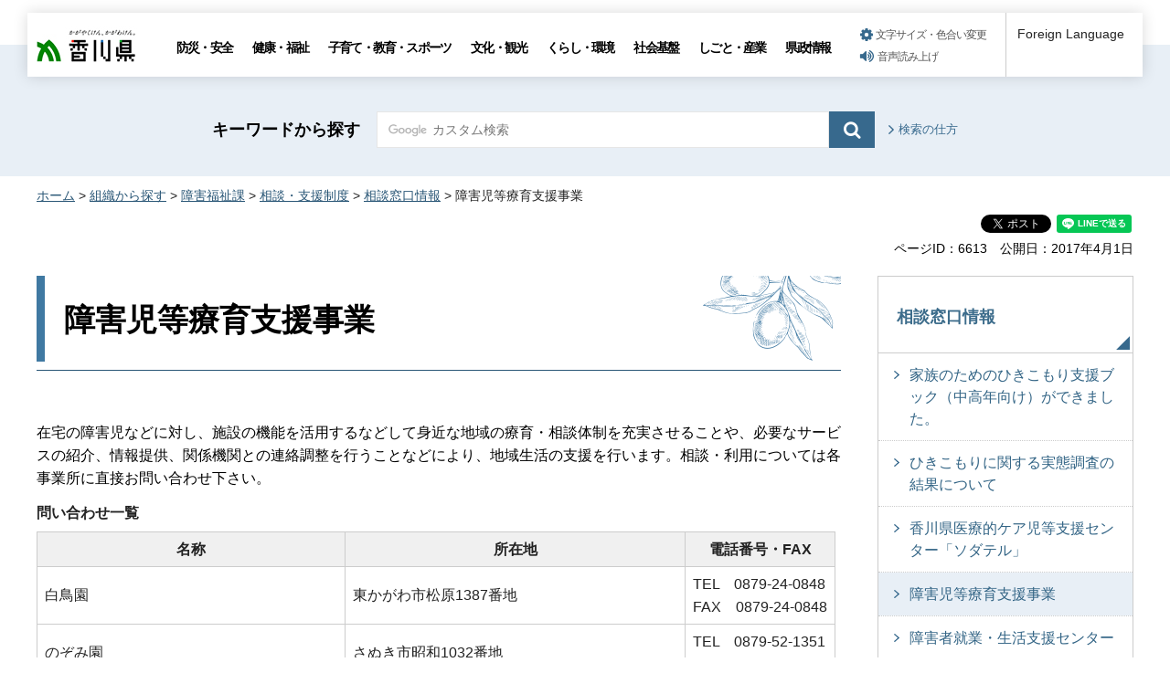

--- FILE ---
content_type: text/html
request_url: https://www-pref-kagawa-lg-jp.cache.yimg.jp/shogaifukushi/sodan_shien/madoguchi/ryoiku_shien.html
body_size: 5846
content:
<!doctype html>
<html lang="ja" xmlns:og="http://ogp.me/ns#" xmlns:fb="http://www.facebook.com/2008/fbml">
<head>
<meta charset="utf-8">

<title>障害児等療育支援事業｜香川県</title>

<meta name="author" content="香川県">
<meta property="og:title" content="障害児等療育支援事業">
<meta property="og:type" content="article">
<meta property="og:description" content="">
<meta property="og:url" content="https://www.pref.kagawa.lg.jp/shogaifukushi/sodan_shien/madoguchi/ryoiku_shien.html">
<meta property="og:image" content="https://www.pref.kagawa.lg.jp/shared/images/sns/ogp.png">
<meta property="og:site_name" content="香川県">
<meta property="og:locale" content="ja_JP">
<meta name="viewport" content="width=device-width, maximum-scale=3.0">
<meta name="format-detection" content="telephone=no">
<link href="/shared/style/default.css" rel="stylesheet" type="text/css" media="all">
<link href="/shared/style/layout.css" rel="stylesheet" type="text/css" media="all">
<link href="/shared/templates/free/style/edit.css" rel="stylesheet" type="text/css" media="all">
<link href="/shared/style/smartphone.css" rel="stylesheet" media="only screen and (max-width : 640px)" type="text/css" class="mc_css">
<link href="/shared/templates/free/style/edit_sp.css" rel="stylesheet" media="only screen and (max-width : 640px)" type="text/css" class="mc_css">
<link href="/shared/images/favicon/favicon.ico" rel="shortcut icon" type="image/vnd.microsoft.icon">
<link href="/shared/images/favicon/apple-touch-icon-precomposed.png" rel="apple-touch-icon-precomposed">
<script type="text/javascript" src="/shared/js/jquery.js"></script>
<script type="text/javascript" src="/shared/js/setting.js"></script>
<script type="text/javascript" src="/shared/js/gtag.js"></script>
<script type="text/javascript" src="/shared/js/readspeaker.js"></script>





</head>
<body class="format_free no_javascript">

<noscript><iframe src="https://www.googletagmanager.com/ns.html?id=GTM-N3D7GRJ" height="0" width="0" style="display:none;visibility:hidden" title="Google Tag Manager"></iframe></noscript>

<div id="fb-root"></div>
<script type="text/javascript">
window.fbAsyncInit = function() {
_ga.trackFacebook(); //Google Analytics tracking
};
(function(d, s, id) {
var js, fjs = d.getElementsByTagName(s)[0];
if (d.getElementById(id)) return;
js = d.createElement(s); js.id = id;
js.src = 'https://connect.facebook.net/ja_JP/sdk.js#xfbml=1&version=v8.0';
fjs.parentNode.insertBefore(js, fjs);
}(document, 'script', 'facebook-jssdk'));
</script>
<script type="text/javascript" src="/shared/js/init.js"></script>
<div id="tmp_wrapper">
<noscript>
<p>このサイトではJavaScriptを使用したコンテンツ・機能を提供しています。JavaScriptを有効にするとご利用いただけます。</p>
</noscript>
<p><a href="#tmp_honbun" class="skip">本文へスキップします。</a></p>

<div id="tmp_header_wrap">
<div id="tmp_header">
<div id="tmp_hlogo">
<p><a href="/index.html"><span>香川県</span></a></p>
</div>
<div id="tmp_gnavi" class="gnavi">
<ul>
	<li class="glist1"><a href="/bosai/index.html">防災・安全</a></li>
	<li class="glist2"><a href="/kenko/index.html">健康・福祉</a></li>
	<li class="glist3"><a href="/kosodate-kyoiku/index.html">子育て・教育・スポーツ</a></li>
	<li class="glist4"><a href="/bunka-kanko/index.html">文化・観光</a></li>
	<li class="glist5"><a href="/kurashi-kankyo/index.html">くらし・環境</a></li>
	<li class="glist6"><a href="/shakaikiban/index.html">社会基盤</a></li>
	<li class="glist7"><a href="/shigoto/index.html">しごと・産業</a></li>
	<li class="glist8"><a href="/kensei/index.html">県政情報</a></li>
</ul>
</div>
<div id="tmp_means">
<ul id="tmp_setting">
	<li><a href="/moji.html" class="setting_link">文字サイズ・色合い変更</a></li>
	<li><a accesskey="L" href="//app-as.readspeaker.com/cgi-bin/rsent?customerid=5818&amp;lang=ja_jp&amp;readid=tmp_read_contents,tmp_update&amp;url=" onclick="readpage(this.href, 'tmp_readspeaker'); return false;" rel="nofollow" class="rs_href setting_sound">音声読み上げ</a></li>
</ul>
</div>
<div class="foreign_language">&nbsp;</div>
<ul id="tmp_hnavi_s">
	<li id="tmp_hnavi_rmenu"><a href="javascript:void(0);" class="sma_menu_open"><span class="menu_icon">&nbsp;</span><span class="menu_text">メニュー</span></a></li>
</ul>
</div>
</div>
<div id="tmp_sma_menu">
<div id="tmp_sma_rmenu" class="wrap_sma_sch">
<div class="sma_sch">
<p class="close_btn"><a href="javascript:void(0);"><span>閉じる</span></a></p>
</div>
</div>
</div>

<div id="tmp_wrapper2">

<div id="tmp_search_wrap">
<div class="container">
<div id="tmp_search">
<form action="/search.html" id="tmp_gsearch" name="tmp_gsearch">
<p class="sch_ttl"><label for="tmp_query">キーワードから探す</label></p>
<div class="wrap_sch_box">
<p class="sch_box"><input id="tmp_query" name="q" size="31" type="text" /></p>
<p class="sch_btn"><input id="tmp_func_sch_btn" name="sa" type="submit" value="検索" /></p>
<p id="tmp_search_hidden"><input name="cx" type="hidden" value="005536401459581501717:6rano2gut2e" /><input name="ie" type="hidden" value="UTF-8" /><input name="cof" type="hidden" value="FORID:9" /></p>
</div>
</form>
<p class="view_btn"><a href="/kensakuhoho.html">検索の仕方</a></p>
</div>
</div>
</div>

<div class="container">
<div id="tmp_wrap_navigation">
<div id="tmp_pankuzu">
<p><a href="/index.html">ホーム</a> &gt; <a href="/soshiki/index.html">組織から探す</a> &gt; <a href="/shogaifukushi/index.html">障害福祉課</a> &gt; <a href="/shogaifukushi/sodan_shien/kfvn.html">相談・支援制度</a> &gt; <a href="/shogaifukushi/sodan_shien/madoguchi/kfvn.html">相談窓口情報</a> &gt; 障害児等療育支援事業</p>
</div>
<div id="tmp_custom_update">

<div id="tmp_social_plugins" class="rs_preserve rs_skip"><div class="social_media_btn facebook_btn">
<div data-layout="button_count" data-href="https://www.pref.kagawa.lg.jp/shogaifukushi/sodan_shien/madoguchi/ryoiku_shien.html" data-action="like" data-size="small" data-share="false" data-show-faces="false" class="fb-like"></div>
</div><div class="social_media_btn twitter_btn">
<a href="https://twitter.com/share" data-url="https://www.pref.kagawa.lg.jp/shogaifukushi/sodan_shien/madoguchi/ryoiku_shien.html" data-text="障害児等療育支援事業" data-lang="ja" data-show-count="false" data-lang="ja" class="twitter-share-button">ツイート</a>
<script type="text/javascript">!function(d,s,id){var js,fjs=d.getElementsByTagName(s)[0],p=/^http:/.test(d.location)?'http':'https';if(!d.getElementById(id)){js=d.createElement(s);js.id=id;js.src=p+'://platform.twitter.com/widgets.js';fjs.parentNode.insertBefore(js,fjs);}}(document, 'script', 'twitter-wjs');</script>
</div><div class="social_media_btn line_btn">
<div style="display: none;" data-lang="ja" data-type="share-a" data-ver="3" data-color="default" data-size="small" data-count="false" data-url="https://www.pref.kagawa.lg.jp/shogaifukushi/sodan_shien/madoguchi/ryoiku_shien.html" class="line-it-button"></div>
<script type="text/javascript" src="https://d.line-scdn.net/r/web/social-plugin/js/thirdparty/loader.min.js" async="async" defer="defer"></script>
</div></div>


<div class="wrap_update">
<p class="page_id">ページID：6613</p>
<p id="tmp_update">公開日：2017年4月1日</p>
</div>

</div>
</div>
<div id="tmp_wrap_main" class="column_rnavi">
<div id="tmp_main">
<div class="wrap_col_main">
<div class="col_main">
<p id="tmp_honbun" class="skip">ここから本文です。</p>
<div id="tmp_read_contents">
<div id="tmp_read_btn"><div id="tmp_readspeaker" class="rs_preserve rs_skip rs_splitbutton rs_addtools rs_exp"></div></div>
<div id="tmp_contents">

<h1>障害児等療育支援事業</h1>
<p>在宅の障害児などに対し、施設の機能を活用するなどして身近な地域の療育・相談体制を充実させることや、必要なサービスの紹介、情報提供、関係機関との連絡調整を行うことなどにより、地域生活の支援を行います。相談・利用については各事業所に直接お問い合わせ下さい。</p>
<table summary="窓口" class="datatable">
	<caption>問い合わせ一覧</caption>
	<tbody>
		<tr>
			<th scope="col">名称</th>
			<th scope="col">所在地</th>
			<th scope="col">電話番号・FAX</th>
		</tr>
		<tr>
			<td>白鳥園</td>
			<td>東かがわ市松原1387番地</td>
			<td>TEL　0879-24-0848<br />
			FAX　0879-24-0848</td>
		</tr>
		<tr>
			<td>のぞみ園</td>
			<td>さぬき市昭和1032番地</td>
			<td>TEL　0879-52-1351<br />
			FAX　0879-52-1352</td>
		</tr>
		<tr>
			<td>すくすく教室</td>
			<td>小豆郡土庄町上庄463番地2</td>
			<td>TEL　0879-62-4636<br />
			FAX　0879-62-4650</td>
		</tr>
		<tr>
			<td>児童発達支援センター 香川こだま学園</td>
			<td>高松市木太町1997-3</td>
			<td>TEL　087-861-7621<br />
			FAX　087-861-7368</td>
		</tr>
		<tr>
			<td>香川県ふじみ園</td>
			<td>丸亀市飯山町東坂元3667</td>
			<td>TEL　0877-98-3125<br />
			FAX　0877-98-3126</td>
		</tr>
		<tr>
			<td>障害福祉サービス事業所　善通寺希望の家<br />
			（しょうがい者生活支援センターふらっと）</td>
			<td>善通寺市文京町2丁目1-4（善通寺市総合会館2F）</td>
			<td>TEL　0877-64-0705<br />
			FAX　0877-64-0706</td>
		</tr>
		<tr>
			<td>障害者支援施設 みとよ荘</td>
			<td>三豊市高瀬町佐股乙443-1</td>
			<td>TEL　0875-74-7829<br />
			FAX　0875-74-7847</td>
		</tr>
		<tr>
			<td>地域支援センター まるやま</td>
			<td>観音寺市流岡町750-1</td>
			<td>TEL　0875-23-2070<br />
			FAX　0875-24-3738</td>
		</tr>
	</tbody>
</table>
<hr class="menub" />
<div class="col3">
			<div class="col3L">
			<ul class="box_btn">
				<li><a href="/shogaifukushi/sogo/kfvn.html">トップ</a></li>
				<li><a href="/shogaifukushi/shakaisanka/kfvn.html">社会参加促進</a></li>
				<li><a href="/shogaifukushi/shuroshien/kfvn.html">就労支援・工賃向上</a></li>
				<li><a href="/shogaifukushi/sogo/keikaku/kfvn.html">計画・報告書</a></li>
				<li><a href="/shogaifukushi/sogo/sonota/kfvn.html">リンク・その他</a></li>
			</ul>
			</div>
			<div class="col3M">
			<ul class="box_btn">
				<li><a href="/shogaifukushi/sogo/event/kfvn.html">イベント・募集</a></li>
				<li><a href="/shogaifukushi/seishinhoken/kfvn.html">精神保健・発達障害</a></li>
				<li><a href="/shogaifukushi/kenri_yogo/kfvn.html">権利擁護</a></li>
				<li><a href="/shogaifukushi/sogo/corona.html">新型コロナ関連情報</a></li>
			</ul>
			</div>
			<div class="col3R">
			<ul class="box_btn">
				<li><a href="/shogaifukushi/sodan_shien/kfvn.html">相談・支援制度</a></li>
				<li><a href="/shogaifukushi/shisetsu/kfvn.html">施設・事業所</a></li>
				<li><a href="/shogaifukushi/jigyosha/kfvn.html">事業者向け情報</a></li>
				<li><a href="/shogaifukushi/sogo/corona/kofukin.html">包括支援交付金（慰労金・支援金）</a></li>
			</ul>
			</div>
</div>



</div>



<div id="tmp_inquiry">
<div id="tmp_inquiry_ttl">
<p>このページに関するお問い合わせ</p>
</div>
<div id="tmp_inquiry_cnt">
<form method="post" action="https://www.pref.kagawa.lg.jp/cgi-bin/simple_faq/form.cgi">
<div class="inquiry_parts">
<p><a href="/shogaifukushi/index.html">健康福祉部障害福祉課</a></p>
<p class="inquiry_tel">電話：087-832-3291</p>
<p class="inquiry_fax">FAX：087-806-0240</p>
<p class="inquiry_btn"><input type="submit" value="お問い合わせフォーム"></p>
</div>
<p>
<input type="hidden" name="code" value="010050060">
<input type="hidden" name="dept" value="9504:8591:9172:8508:8010:8674:8425:9670:8840:9670:9504:8591:8674:5271:9255:9421:8342:8425:3777:8840:8010:8508:8010:9836:8010:3777:8923:8508:3777:8757:9255">
<input type="hidden" name="page" value="/shogaifukushi/sodan_shien/madoguchi/ryoiku_shien.html">
<input type="hidden" name="ENQ_RETURN_MAIL_SEND_FLG" value="0">
<input type="hidden" name="publish_ssl_flg" value="1">
</p>
</form>
</div>
</div>
</div>
</div>
</div>
<div class="wrap_col_rgt_navi">
<div class="col_rgt_navi">

<div id="tmp_lnavi">
<div id="tmp_lnavi_ttl">
<p><a href="/shogaifukushi/sodan_shien/madoguchi/kfvn.html">相談窓口情報</a></p>
</div>
<div id="tmp_lnavi_cnt">
<ul>
<li><a href="/shogaifukushi/seishinhoken/sienbukku2.html">家族のためのひきこもり支援ブック（中高年向け）ができました。</a></li>
<li><a href="/shogaifukushi/sodan_shien/madoguchi/jittai_chosa.html">ひきこもりに関する実態調査の結果について</a></li>
<li><a href="/shogaifukushi/sodan_shien/madoguchi/ikea.html">香川県医療的ケア児等支援センター「ソダテル」</a></li>
<li><a href="/shogaifukushi/sodan_shien/madoguchi/ryoiku_shien.html">障害児等療育支援事業</a></li>
<li><a href="/shogaifukushi/sodan_shien/madoguchi/shugyo_seikatsushi.html">障害者就業・生活支援センター</a></li>
<li><a href="/shogaifukushi/sodan_shien/madoguchi/seishin_fukushi.html">精神保健福祉相談員</a></li>
<li><a href="/shogaifukushi/sodan_shien/madoguchi/kokoro.html">こころの電話相談（こころの電子メール相談）</a></li>
<li><a href="/shogaifukushi/sodan_shien/madoguchi/seishinhoken.html">精神保健福祉センター</a></li>
<li><a href="/shogaifukushi/sodan_shien/madoguchi/hokenjo.html">保健所等</a></li>
<li><a href="/shogaifukushi/sodan_shien/madoguchi/chiteki_syogai.html">知的障害者相談員</a></li>
<li><a href="/shogaifukushi/sodan_shien/madoguchi/shintai_syogai.html">身体障害者相談員</a></li>
<li><a href="/shogaifukushi/sodan_shien/madoguchi/chokaku_syogai.html">聴覚障害者福祉センター</a></li>
<li><a href="/shogaifukushi/sodan_shien/madoguchi/shikaku_syogai.html">視覚障害者福祉センター</a></li>
<li><a href="/shogaifukushi/sodan_shien/madoguchi/sodansho.html">障害福祉相談所</a></li>
<li><a href="/shogaifukushi/sodan_shien/madoguchi/senmon.html">障害者の専門的な相談（香川県障害者社会参加推進センター）</a></li>
<li><a href="/shogaifukushi/sodan_shien/madoguchi/tekiseika_iinkai.html">運営適正化委員会</a></li>
<li><a href="/shogaifukushi/sodan_shien/madoguchi/shokugyo_center.html">障害者職業センター</a></li>
<li><a href="/shogaifukushi/sodan_shien/madoguchi/sodanshien.html">相談支援事業者</a></li>
<li><a href="/shogaifukushi/sodan_shien/madoguchi/shicho_tantoka.html">市町障害福祉担当課</a></li>
</ul>
</div>
</div>
<div class="snavi_wrap">
</div>


<div id="tmp_cnavi_genre"></div>
<div id="tmp_wrap_cnavi_attraction"></div>
<div id="tmp_cnavi_station"></div>

</div>
</div>
</div>
</div>
</div>
</div>
<div class="pnavi">
<div class="container">
<p class="ptop"><a href="#tmp_header">ページトップへ</a></p>
</div>
</div>

<div id="tmp_wrap_footer">
<div id="tmp_footer">
<div class="container">
<div class="footer_logo">
<p class="f_logo"><img alt="香川県" height="28" src="/shared/images/footer/logo.png" width="88" /></p>
<div class="number">
<p><span class="number_ttl">[ 法人番号 ]</span><span class="number_num">8000020370002</span></p>
</div>
</div>
<div class="footer_cnt">
<address>
<p class="address_footer">〒760-8570　香川県高松市番町四丁目1番10号</p>
<p class="representative_phone">代表電話 : <span>087-831-1111</span><br />
開庁時間 : 月曜日～金曜日・午前8時30分～午後5時15分<br />
（休日・年末年始を除く）</p>
</address>
</div>
<div class="footer_right">
<ul class="fnavi">
	<li><a href="/sitemap.html">サイトマップ</a></li>
	<li><a href="/kocho/koho/kohosonota/about.html">このサイトについて</a></li>
	<li>
	<form action="/cgi-bin/simple_faq/form.cgi" method="post" name="toi"><input type="submit" value="ご意見・お問合せ" class="fnavi_input" /><input name="code" type="hidden" value="" /><input name="dept" type="hidden" value="" /><input name="page" type="hidden" value="" /><input name="ENQ_RETURN_MAIL_SEND_FLG" type="hidden" value="0" /><input name="publish_ssl_flg" type="hidden" value="1" /></form>
	</li>
	<li><a href="/mob/index.html">携帯サイト</a></li>
	<li><a href="/kocho/koho/kohosonota/accessibility.html">ウェブアクセシビリティ方針</a></li>
	<li><a href="/kocho/koho/kohosonota/wko1a8190610085032.html">広告について</a></li>
</ul>
<p lang="en" xml:lang="en" class="copyright">Copyright &copy; 2020 Kagawa Prefectural Government. All rights reserved.</p>
</div>
</div>
</div>
</div>


<div id="tmp_g_ad" class="gg_adv rs_skip rs_preserve"><script type="text/javascript">
<!--
google_ad_client = "ca-pub-5144793389256935";
google_ad_slot = "9003318709";
google_ad_width = 468;
google_ad_height = 60;
//-->
</script>
<div class="gg_adv_cnt">
<p><script type="text/javascript" src="//pagead2.googlesyndication.com/pagead/show_ads.js"></script></p>
</div>
</div>

</div>
<script type="text/javascript" src="/shared/js/function.js"></script>
<script type="text/javascript" src="/shared/js/main.js"></script>
<script type="text/javascript" src="/_Incapsula_Resource?SWJIYLWA=719d34d31c8e3a6e6fffd425f7e032f3&ns=1&cb=1615865582" async></script></body>
</html>


--- FILE ---
content_type: text/html
request_url: https://www-pref-kagawa-lg-jp.cache.yimg.jp/rnavi/rnavi_common.html?_=1769393119250
body_size: 1279
content:
<!doctype html>
<html lang="ja">
<head>
<meta charset="utf-8">

<title>共通ナビ管理｜香川県</title>

<meta name="robots" content="none, noimageindex, noarchive">
<meta name="author" content="香川県">
<meta name="viewport" content="width=device-width, maximum-scale=3.0">
<meta name="format-detection" content="telephone=no">
<link href="/shared/style/default.css" rel="stylesheet" type="text/css" media="all">
<link href="/shared/style/layout.css" rel="stylesheet" type="text/css" media="all">
<link href="/shared/templates/free/style/edit.css" rel="stylesheet" type="text/css" media="all">
</head>
<body class="format_free no_javascript">
<div id="tmp_wrapper">
<div id="tmp_wrap_main">
<div id="tmp_main">
<div class="container">
<div class="wrap_col_main">
<div class="col_main">
<div style="float: none; margin: 0 auto; padding:20px 0;" class="wrap_col_rgt_navi">
<div class="col_rgt_navi">



<div id="tmp_cnavi_genre">
<ul>
<li><div class="genre_item">
<p class="cnavi_icon"><span class="detail_img"><img src="/images/75/genre_icon1.png" alt="" width="40" height="40" /></span>
</p>
<p><a href="/kocho/shokai/kencho/soudan.html">
<span class="cnavi_text">相談窓口</span>
</a></p></div></li>
<li><div class="genre_item">
<p class="cnavi_icon"><span class="detail_img"><img src="/images/75/genre_icon2.png" alt="" width="40" height="40" /></span>
</p>
<p><a href="/online_styles.html">
<span class="cnavi_text">オンライン手続等</span>
</a></p></div></li>
<li><div class="genre_item">
<p class="cnavi_icon"><span class="detail_img"><img src="/images/75/genre_icon3.png" alt="" width="40" height="40" /></span>
</p>
<p><a href="/cgi-bin/page/list.php?tpl_type=2&amp;page_type=8">
<span class="cnavi_text">よくある質問</span>
</a></p></div></li>
<li><div class="genre_item">
<p class="cnavi_icon"><span class="detail_img"><img src="/images/75/genre_icon4.png" alt="" width="40" height="40" /></span>
</p>
<p><a href="/jinji-gyoukaku/saiyou/joho/saiyo.html">
<span class="cnavi_text">採用情報</span>
</a></p></div></li>
<li><div class="genre_item">
<p class="cnavi_icon"><span class="detail_img"><img src="/images/75/genre_icon5.png" alt="" width="40" height="40" /></span>
</p>
<p><a href="/tokei/index.html">
<span class="cnavi_text">統計情報</span>
</a></p></div></li>
<li><div class="genre_item">
<p class="cnavi_icon"><span class="detail_img"><img src="/images/75/genre_icon6.png" alt="" width="40" height="40" /></span>
</p>
<p><a href="/cgi-bin/page/list.php?tpl_type=2&amp;page_type=5">
<span class="cnavi_text">入札情報</span>
</a></p></div></li>
<li><div class="genre_item">
<p class="cnavi_icon"><span class="detail_img"><img src="/images/75/genre_icon7.png" alt="" width="40" height="40" /></span>
</p>
<p><a href="/soshiki/index.html">
<span class="cnavi_text">組織部署</span>
</a></p></div></li>
<li><div class="genre_item">
<p class="cnavi_icon"><span class="detail_img"><img src="/images/75/genre_icon8.png" alt="" width="40" height="40" /></span>
</p>
<p><a href="/kokusai/passport/kfvn.html">
<span class="cnavi_text">パスポート</span>
</a></p></div></li>
</ul>
</div>



<div id="tmp_wrap_cnavi_attraction">
<div id="tmp_cnavi_attraction">
<p><a href="/index.html#kanko">観光・魅力情報</a></p>
</div>
</div>



<div id="tmp_cnavi_station">
<ul class="cnavi_img_btn">
<li><div class="item_btn">
<p class="cnavi_icon"><span class="detail_img"><img src="/images/75/bnr_icon_prefectural.png" alt="" width="25" height="25" /></span>
</p>
<p class="cnavi_text"><a href="/kocho/koho/kenseitv/index.html">県政テレビ番組</a>
</p>
</div></li>
<li><div class="item_btn">
<p class="cnavi_icon"><span class="detail_img"><img src="/images/75/bnr_icon_station.png" alt="" width="25" height="25" /></span>
</p>
<p class="cnavi_text"><a href="/kocho/koho/kenseimovie/index.html">インターネット放送局</a>
</p>
</div></li>
<li><div class="item_btn">
<p class="cnavi_icon"><span class="detail_img"><img src="/images/75/bnr_icon_sns.png" alt="" width="25" height="25" /></span>
</p>
<p class="cnavi_text"><a href="/kocho/koho/kenseisns/kfvn.html">ソーシャルメディア</a>
</p>
</div></li>
</ul>
</div>



</div>
</div>
</div>
</div>
</div>
</div>
</div>
</div>
<script type="text/javascript" src="/_Incapsula_Resource?SWJIYLWA=719d34d31c8e3a6e6fffd425f7e032f3&ns=1&cb=1634646446" async></script></body>
</html>

--- FILE ---
content_type: text/html; charset=utf-8
request_url: https://www.google.com/recaptcha/api2/aframe
body_size: 269
content:
<!DOCTYPE HTML><html><head><meta http-equiv="content-type" content="text/html; charset=UTF-8"></head><body><script nonce="ik5d5vKUK7zY6JEpjXSLlA">/** Anti-fraud and anti-abuse applications only. See google.com/recaptcha */ try{var clients={'sodar':'https://pagead2.googlesyndication.com/pagead/sodar?'};window.addEventListener("message",function(a){try{if(a.source===window.parent){var b=JSON.parse(a.data);var c=clients[b['id']];if(c){var d=document.createElement('img');d.src=c+b['params']+'&rc='+(localStorage.getItem("rc::a")?sessionStorage.getItem("rc::b"):"");window.document.body.appendChild(d);sessionStorage.setItem("rc::e",parseInt(sessionStorage.getItem("rc::e")||0)+1);localStorage.setItem("rc::h",'1769393122583');}}}catch(b){}});window.parent.postMessage("_grecaptcha_ready", "*");}catch(b){}</script></body></html>

--- FILE ---
content_type: text/css
request_url: https://www-pref-kagawa-lg-jp.cache.yimg.jp/shared/style/default.css
body_size: 1868
content:
@charset "utf-8";

/* ==================================================
Reset
================================================== */
#tmp_wrapper *,
#tmp_wrapper *:before,
#tmp_wrapper *:after {
	box-sizing: border-box;
}
body {
	margin:0;
	padding:0;
	line-height:1.6;
}
h1,
h2,
h3,
h4,
h5,
h6,
p,
ul,
ol,
li,
dl,
dt,
dd,
blockquote,
form,
input,
fieldset,
legend {
	margin:0;
	padding:0;
}
img,
fieldset {
	border:none;
}
img {
	vertical-align:text-bottom;
}
img[align=top] {
	vertical-align:top;
}
img[align=middle] {
	vertical-align:middle;
}
img[align=bottom] {
	vertical-align:bottom;
}
li,
dt,
dd {
	line-height:1.4;
}
table {
	font-size:100%;
	line-height:1.6;
	word-break: break-all;
}
form,
input,
select,
textarea {
	font-size:100%;
}
#tmp_main,
.copyright {
	clear:both;
}
#tmp_main,
#tmp_contents {
	width:100%;
}
#tmp_hnavi_s,
#tmp_sma_lmenu,
#tmp_sma_rmenu {
	display:none;
}
/* ==================================================
skip
================================================== */
.skip {
	width:1px;
	color:#000000;
	font-size:0.1%;
	line-height:0.1;
	background-color:#FFFFFF;
	position:absolute;
	left:-3000px;
	z-index:9999;
}
a.skip {
	color:#003377;
	background-color:#FFFFFF;
	text-align:center;
	padding:2px 0;
	top:auto;
}
a.skip:active {
	display:block;
	width:99.99%;
	font-size:100%;
	line-height:1.6;
	top:0;
	left:0;
}
a.skip:focus {
	display:block;
	width:99.99%;
	font-size:100%;
	line-height:1.6;
	top:0;
	left:0;
}
/* ==================================================
used_bg_img
================================================== */
.used_bg_img a,
.used_bg_img span {
	display:block;
}
.used_bg_img span {
	position:relative;
	z-index:-1;
	overflow:hidden;
}

/* ==================================================
Required to CMS-8341
================================================== */
input[type="submit"],
input[type="button"],
input[type="text"],
input[type="password"],
input[type="reset"] {
	-webkit-appearance:none;
	border-radius:0;
}

/* image
============================== */
.float_lft {
	margin-right:20px !important;
	margin-bottom:10px !important;
	clear:both;
	float:left;
}
.float_rgt {
	margin-bottom:10px !important;
	margin-left:20px !important;
	clear:both;
	float:right;
}
.clear {
	clear:both;
}

/* Styles
================================================== */
/* noicon  */
ul.noicon {
	margin-left:3.2em !important;
	text-indent:-1.5em !important;
	list-style:none !important;
	list-style-image:none !important;
}
ul.noicon ul,
ul.noicon ol,
ul.noicon p,
ul.noicon h1,
ul.noicon h2,
ul.noicon h3,
ul.noicon h4,
ul.noicon h5,
ul.noicon h6,
ul.noicon table,
ul.noicon div,
ol.noicon ul,
ol.noicon ol,
ol.noicon p,
ol.noicon h1,
ol.noicon h2,
ol.noicon h3,
ol.noicon h4,
ol.noicon h5,
ol.noicon h6,
ol.noicon table,
ol.noicon div {
	text-indent:0 !important;
}
ul ul.noicon,
ol ul.noicon {
	margin-left:1.5em !important;
	text-indent:-1.5em !important;
}

/* underline */
.underline {
	text-decoration:underline;
}
/* strike */
.strike {
	text-decoration:line-through;
}
/* indent */
div.section,
blockquote {
	padding:0 0 0 1em;
}
.space_lft1 {
	padding-left:1em;
}

/* ==================================================
Start Slick Core
================================================== */
.slick-slider {
    position: relative;
    display: block;
    box-sizing: border-box;
    -webkit-user-select: none;
    -moz-user-select: none;
    -ms-user-select: none;
    user-select: none;
    -webkit-touch-callout: none;
    -khtml-user-select: none;
    -ms-touch-action: pan-y;
    touch-action: pan-y;
    -webkit-tap-highlight-color: transparent;
}

.slick-list {
    position: relative;
    display: block;
    overflow: hidden;
    margin: 0;
    padding: 0;
}

.slick-list:focus {
    outline: none;
}

.slick-list.dragging {
    cursor: pointer;
    cursor: hand;
}

.slick-slider .slick-track,
.slick-slider .slick-list {
    -webkit-transform: translate3d(0, 0, 0);
    -moz-transform: translate3d(0, 0, 0);
    -ms-transform: translate3d(0, 0, 0);
    -o-transform: translate3d(0, 0, 0);
    transform: translate3d(0, 0, 0);
}

.slick-track {
    position: relative;
    top: 0;
    left: 0;
    display: block;
    margin-left: auto;
    margin-right: auto;
}

.slick-track:before,
.slick-track:after {
    display: table;
    content: '';
}

.slick-track:after {
    clear: both;
}

.slick-loading .slick-track {
    visibility: hidden;
}

.slick-slide {
    display: none;
    float: left;
    height: 100%;
    min-height: 1px;
}

.slick-slide.slick-loading img {
    display: none;
}

.slick-slide.dragging img {
    pointer-events: none;
    display: block;
}

.slick-initialized .slick-slide {
    display: block;
    outline: none;
	padding:0;
}

.slick-loading .slick-slide {
    visibility: hidden;
}

.slick-vertical .slick-slide {
    display: block;
    height: auto;
    border: 1px solid transparent;
}

.slick-arrow.slick-hidden {
    display: none;
}

/* Dots */

.slick-dots {
    display: block;
    padding: 0;
    margin: 0;
    list-style: none;
    text-align: center;
}

.slick-dots li {
    position: relative;
    display: inline-block;
    width: 13px;
    height: 13px;
    margin: 0 2px 0 3px;
    padding: 0;
    cursor: pointer;
    vertical-align: middle;
}

.slick-dots li button,
.slick-dots li a {
    padding: 0;
    display: block;
    width: 13px;
    height: 13px;
    cursor: pointer;
    text-indent: -1987em;
    border: 2px solid #000000;
    color: inherit;
    background-color: #f6ece1;
    -moz-border-radius: 50%;
    -webkit-border-radius: 50%;
    border-radius: 50%;
}

.slick-dots .slick-active button,
.slick-dots .slick-active a {
    color: inherit;
    background-color: #000000;
}

.slick-dots li button:hover,
.slick-dots li button:focus,
.slick-dots li a:hover,
.slick-dots li a:focus {
    color: inherit;
    background-color: #000000;
}

.slick-dots {
    margin-left: 13px;
    padding-left: 10px;
    border-left: 1px solid #000000;
    display: inline-block;
}
.slick-arrow {
    position: absolute;
    top: 50%;
    z-index: 10;
    -moz-transform: translate(0, -100%);
    -webkit-transform: translate(0, -100%);
    transform: translate(0, -100%);
    border: 0;
    padding: 0;
    display: block;
    cursor: pointer;
}
.prev.slick-arrow,
.slick-prev {
    left: 0;
}
.next.slick-arrow,
.slick-next {
    right: 0;
}
.btn_slides {
    position: relative;
    border: 0;
    display: inline-block;
    background: transparent;
    vertical-align: middle;
}
.btn_slides a{
    display: inline-block;
    vertical-align: middle;
}
.btn_slides a:before {
    content: '';
    padding: 0;
    display: inline-block;
    border: 0;
    background: transparent;
    width: 0;
    height: 14px;
    border-color: transparent transparent transparent #1b1b1b;
    -moz-transition: 100ms all ease;
    -webkit-transition: 100ms all ease;
    transition: 100ms all ease;
    cursor: pointer;
}
.btn_slides.stop a:before {
    border-style: double;
    border-width: 0 0 0 14px;
}
.btn_slides.start a:before{
    border-style: solid;
    border-width: 7px 0 7px 14px;
}
.btn_slides span{
    display:block;
    position: relative;
    z-index: -1;
    text-indent: -9999px;
}
.btn_slides a:hover{
    outline: none;
}
.btn_slides a:focus{
    outline: 5px auto -webkit-focus-ring-color;
    outline-offset: -2px;
}
/* ==================================================
多言語対応
================================================== */
.translated-ltr .gnavi ul li a {
	letter-spacing:normal !important;
}
.translated-ltr .gnavi ul li a,
.translated-ltr #tmp_cnavi_genre .genre_item,
.translated-ltr #tmp_contents ul.idx_box_btn li {
	word-break: break-all !important;
}

/* ==================================================
google search
================================================== */
#tmp_wrapper #cse * {
	box-sizing: content-box;
}
#tmp_contents .gsc-above-wrapper-area-container,
#tmp_contents .gsib_a {
	width: 100%;
}

--- FILE ---
content_type: application/javascript
request_url: https://www-pref-kagawa-lg-jp.cache.yimg.jp/_Incapsula_Resource?SWJIYLWA=719d34d31c8e3a6e6fffd425f7e032f3&ns=1&cb=1615865582
body_size: 18729
content:
var _0x2361=['\x77\x34\x31\x61\x77\x34\x6e\x44\x6a\x56\x78\x42','\x77\x34\x4c\x44\x72\x63\x4b\x69\x77\x36\x59\x56\x56\x77\x78\x53\x77\x35\x46\x38\x48\x51\x3d\x3d','\x77\x37\x6a\x44\x69\x73\x4b\x6c\x77\x37\x77\x47\x54\x41\x3d\x3d','\x46\x42\x62\x43\x75\x63\x4b\x53\x64\x63\x4f\x44\x53\x69\x41\x53\x77\x37\x66\x44\x74\x30\x6a\x43\x6e\x51\x3d\x3d','\x77\x70\x78\x47\x45\x4d\x4b\x52\x48\x73\x4b\x74','\x64\x63\x4f\x32\x77\x6f\x56\x37\x46\x4d\x4b\x55\x77\x35\x74\x59\x43\x41\x2f\x43\x76\x46\x33\x43\x68\x31\x34\x6b\x77\x34\x62\x44\x75\x38\x4b\x59\x77\x72\x45\x63\x44\x44\x7a\x44\x67\x77\x3d\x3d','\x77\x70\x51\x4f\x77\x70\x37\x43\x6e\x4d\x4b\x4c\x55\x67\x3d\x3d','\x77\x72\x39\x77\x49\x44\x62\x44\x71\x58\x41\x30\x4b\x63\x4b\x2b\x45\x68\x6e\x44\x67\x6b\x51\x77\x64\x73\x4f\x2b\x64\x4d\x4b\x4f\x77\x35\x54\x43\x67\x38\x4b\x46\x77\x36\x4d\x3d','\x77\x72\x46\x64\x4c\x41\x46\x53\x77\x72\x6f\x3d','\x77\x35\x66\x44\x68\x57\x50\x44\x71\x43\x64\x77\x77\x72\x64\x6e\x4a\x38\x4b\x33\x61\x4d\x4f\x51\x5a\x67\x7a\x44\x69\x38\x4f\x66\x58\x31\x2f\x43\x6d\x38\x4b\x49\x55\x63\x4f\x57\x77\x35\x4e\x53\x41\x73\x4f\x76\x77\x6f\x42\x7a\x64\x54\x34\x3d','\x55\x57\x68\x6b\x59\x73\x4f\x76\x77\x37\x64\x47\x50\x4d\x4b\x63\x52\x53\x33\x43\x76\x38\x4f\x2f\x46\x77\x68\x52\x4d\x67\x70\x46\x51\x4d\x4f\x46','\x77\x36\x50\x44\x75\x77\x74\x79\x77\x71\x46\x63\x59\x42\x42\x61\x63\x4d\x4b\x6d\x77\x6f\x76\x43\x6d\x4d\x4f\x68\x43\x63\x4b\x36\x77\x70\x42\x57\x48\x4d\x4b\x56\x57\x73\x4b\x65\x4d\x57\x6b\x32\x46\x4d\x4b\x6d\x42\x73\x4b\x35\x77\x34\x51\x52\x48\x63\x4b\x74\x47\x55\x30\x35\x4c\x51\x3d\x3d','\x77\x34\x64\x34\x66\x63\x4b\x45\x77\x34\x63\x35\x65\x31\x62\x44\x70\x73\x4b\x7a\x53\x73\x4b\x77\x77\x35\x76\x44\x68\x38\x4b\x55\x62\x63\x4b\x6c\x77\x35\x2f\x44\x75\x42\x34\x70\x44\x57\x72\x44\x6e\x56\x33\x44\x6c\x4d\x4b\x47\x77\x36\x41\x3d','\x77\x36\x44\x44\x6a\x4d\x4b\x78\x59\x4d\x4f\x30\x77\x37\x50\x43\x69\x52\x72\x43\x6e\x51\x58\x44\x6b\x45\x2f\x43\x6d\x6b\x68\x6d','\x77\x6f\x48\x43\x67\x7a\x39\x2b\x77\x6f\x44\x44\x6b\x4d\x4f\x64','\x77\x36\x44\x44\x75\x41\x64\x6c\x77\x71\x31\x56\x49\x42\x59\x52\x4a\x63\x4b\x77\x77\x6f\x62\x43\x69\x63\x4f\x62','\x65\x78\x55\x74\x49\x69\x4e\x43','\x77\x6f\x42\x69\x66\x45\x6e\x44\x73\x53\x35\x5a','\x77\x70\x6a\x44\x6b\x77\x34\x56\x77\x37\x56\x47\x5a\x4d\x4f\x7a\x50\x38\x4f\x6e\x42\x46\x30\x78\x77\x70\x51\x3d','\x77\x70\x4a\x75\x77\x34\x2f\x44\x6c\x54\x66\x44\x71\x41\x3d\x3d','\x52\x38\x4f\x6b\x77\x36\x55\x79\x77\x6f\x58\x43\x67\x42\x38\x3d','\x4a\x38\x4f\x6c\x77\x70\x31\x6c\x52\x41\x46\x4c\x51\x4d\x4b\x31\x77\x36\x76\x44\x71\x77\x3d\x3d','\x4e\x47\x6e\x44\x6a\x6b\x72\x44\x72\x38\x4f\x74\x77\x34\x78\x6b\x77\x71\x56\x42\x66\x46\x77\x43','\x77\x6f\x44\x44\x71\x69\x44\x43\x70\x38\x4b\x62\x77\x35\x55\x3d','\x77\x70\x4c\x43\x6f\x32\x45\x3d','\x56\x6a\x72\x43\x74\x63\x4f\x6a\x77\x71\x33\x43\x70\x38\x4b\x35\x46\x4d\x4b\x68\x77\x72\x48\x44\x6e\x6a\x54\x44\x67\x38\x4b\x57\x56\x6c\x67\x6c\x77\x34\x4d\x3d','\x77\x36\x50\x43\x67\x52\x7a\x43\x72\x79\x51\x3d','\x42\x78\x44\x43\x75\x73\x4b\x33\x62\x38\x4f\x41\x43\x7a\x6b\x63\x77\x35\x44\x44\x71\x6c\x58\x43\x6d\x69\x34\x4a\x77\x35\x6a\x43\x6f\x77\x3d\x3d','\x77\x70\x5a\x43\x4b\x53\x2f\x44\x71\x51\x3d\x3d','\x77\x6f\x55\x5a\x77\x71\x54\x43\x6d\x38\x4b\x4e\x53\x47\x35\x69','\x48\x73\x4f\x68\x77\x6f\x6c\x4e\x55\x42\x4e\x61\x51\x73\x4b\x6c\x77\x71\x6e\x44\x73\x63\x4b\x45\x52\x41\x78\x36\x4a\x38\x4b\x54\x77\x72\x6f\x3d','\x77\x34\x59\x64\x77\x71\x45\x58\x4c\x73\x4b\x39\x49\x63\x4b\x68','\x65\x4d\x4b\x75\x64\x73\x4f\x48\x4b\x58\x6e\x43\x72\x4d\x4b\x53\x77\x72\x6f\x5a\x77\x34\x37\x44\x73\x38\x4b\x74\x77\x6f\x64\x58','\x77\x70\x6c\x6a\x77\x35\x4e\x49\x77\x35\x44\x43\x6b\x67\x3d\x3d','\x77\x37\x4c\x44\x67\x63\x4b\x76\x77\x37\x38\x48','\x77\x6f\x76\x44\x73\x7a\x2f\x43\x76\x63\x4b\x49\x77\x34\x66\x44\x6a\x63\x4b\x5a\x77\x37\x35\x57\x57\x48\x49\x70\x51\x38\x4b\x33\x55\x4d\x4b\x7a\x77\x6f\x6a\x44\x6a\x38\x4b\x34','\x56\x43\x37\x43\x73\x38\x4f\x79\x77\x72\x6a\x43\x75\x41\x3d\x3d','\x77\x35\x6e\x44\x68\x54\x58\x44\x6d\x57\x34\x78\x53\x4d\x4f\x56\x50\x51\x59\x3d','\x77\x37\x50\x44\x6b\x38\x4b\x36\x77\x36\x59\x56\x58\x67\x78\x51\x77\x34\x49\x67\x46\x4d\x4f\x45\x77\x70\x6e\x44\x75\x63\x4f\x61\x77\x71\x49\x7a\x4f\x4d\x4f\x6d\x77\x6f\x74\x31\x4f\x33\x49\x3d','\x51\x63\x4f\x33\x77\x36\x59\x6b\x77\x6f\x55\x3d','\x4f\x38\x4b\x51\x77\x36\x59\x3d','\x4b\x6d\x33\x44\x6b\x56\x6a\x44\x73\x38\x4f\x2b\x77\x34\x34\x70','\x77\x37\x7a\x44\x69\x47\x72\x44\x75\x43\x6c\x68\x77\x37\x64\x34\x62\x4d\x4b\x52\x52\x4d\x4b\x50\x64\x41\x66\x44\x67\x63\x4f\x4a\x57\x56\x37\x44\x6c\x38\x4f\x55\x59\x73\x4f\x41\x77\x35\x35\x48\x48\x38\x4f\x33','\x5a\x77\x66\x44\x6a\x52\x74\x70','\x77\x70\x78\x79\x59\x46\x37\x44\x76\x53\x35\x39','\x4c\x57\x6e\x44\x68\x6b\x77\x3d','\x66\x78\x50\x44\x6a\x41\x78\x70\x77\x72\x2f\x43\x74\x67\x3d\x3d','\x77\x6f\x44\x43\x6a\x79\x4e\x70\x77\x6f\x62\x44\x69\x4d\x4b\x64\x4f\x73\x4b\x63\x44\x44\x56\x34\x43\x32\x51\x35\x77\x72\x6f\x4d\x49\x68\x51\x74','\x5a\x38\x4f\x6b\x4f\x63\x4f\x55\x77\x35\x63\x3d','\x47\x73\x4b\x47\x77\x35\x41\x3d','\x77\x71\x35\x61\x77\x35\x7a\x43\x72\x31\x4a\x4a\x54\x38\x4f\x4d\x46\x7a\x45\x3d','\x42\x38\x4f\x70\x77\x70\x46\x41\x57\x41\x55\x41\x51\x73\x4b\x69\x77\x37\x50\x44\x74\x38\x4b\x47\x65\x53\x70\x2f\x49\x63\x4b\x49\x77\x72\x30\x52\x4a\x6b\x41\x3d','\x77\x34\x58\x44\x69\x32\x7a\x44\x71\x43\x38\x3d','\x5a\x67\x66\x44\x75\x77\x3d\x3d','\x48\x63\x4b\x53\x77\x34\x54\x43\x69\x63\x4b\x33\x4c\x73\x4f\x6f\x77\x34\x38\x66\x77\x72\x52\x43','\x42\x38\x4f\x70\x77\x70\x46\x41\x57\x41\x55\x41\x65\x73\x4b\x79\x77\x36\x58\x44\x6c\x63\x4b\x34\x59\x79\x70\x34\x49\x73\x4b\x46\x77\x72\x74\x46\x64\x52\x66\x44\x6c\x6b\x50\x44\x67\x38\x4b\x2f\x65\x73\x4f\x72\x77\x34\x6b\x3d','\x77\x34\x77\x78\x77\x36\x50\x44\x6f\x73\x4f\x65\x45\x67\x3d\x3d','\x53\x51\x67\x6d\x46\x68\x74\x6a\x77\x6f\x78\x51\x52\x43\x33\x44\x71\x79\x35\x31\x77\x6f\x68\x35\x5a\x6c\x66\x43\x72\x4d\x4b\x38\x4f\x63\x4b\x36','\x77\x34\x54\x44\x67\x32\x37\x44\x75\x53\x56\x69\x77\x37\x64\x77\x5a\x73\x4b\x47\x52\x4d\x4f\x54\x63\x52\x76\x44\x6a\x4d\x4f\x5a\x57\x56\x76\x44\x6b\x4d\x4b\x4f\x59\x63\x4f\x32\x77\x34\x52\x53\x41\x73\x4f\x78\x77\x70\x4d\x45\x4f\x67\x3d\x3d','\x77\x35\x4d\x4d\x77\x72\x67\x68\x4a\x77\x3d\x3d','\x55\x6a\x6e\x43\x74\x4d\x4f\x79\x77\x72\x6a\x43\x75\x63\x4b\x59\x48\x38\x4b\x38\x77\x71\x33\x43\x6b\x51\x3d\x3d','\x77\x34\x66\x44\x68\x56\x50\x44\x71\x54\x68\x38\x77\x72\x64\x30','\x52\x4d\x4f\x6f\x77\x37\x4d\x58\x45\x55\x30\x61\x44\x38\x4f\x41\x53\x56\x58\x43\x70\x6c\x51\x4c\x41\x73\x4f\x34\x45\x4d\x4f\x66\x77\x36\x44\x44\x76\x46\x56\x74\x63\x33\x72\x43\x6a\x63\x4b\x52\x77\x35\x56\x69\x77\x37\x2f\x44\x75\x4d\x4b\x39\x51\x41\x33\x43\x6c\x6a\x4c\x44\x74\x6b\x7a\x44\x6d\x41\x39\x72\x77\x35\x76\x43\x72\x44\x34\x2f\x61\x79\x76\x44\x6a\x79\x44\x43\x74\x6e\x6c\x72\x77\x34\x5a\x76\x50\x67\x30\x4d\x54\x69\x33\x44\x6a\x31\x39\x35\x4c\x63\x4f\x44\x77\x6f\x52\x68\x5a\x63\x4f\x53\x77\x72\x6f\x73\x77\x6f\x73\x34\x77\x70\x4e\x30\x77\x6f\x37\x44\x71\x7a\x42\x4c\x4d\x31\x6e\x44\x6e\x73\x4b\x44\x54\x38\x4f\x48\x77\x71\x45\x3d','\x44\x78\x6b\x6d\x77\x34\x6e\x43\x69\x41\x3d\x3d','\x59\x38\x4b\x68\x64\x67\x3d\x3d','\x45\x4d\x4b\x43\x77\x36\x45\x3d','\x77\x70\x44\x44\x76\x43\x33\x43\x73\x63\x4b\x4a\x77\x34\x2f\x44\x6c\x38\x4b\x54\x77\x36\x67\x3d','\x77\x71\x34\x31\x46\x45\x54\x43\x68\x52\x50\x43\x6d\x63\x4b\x30','\x51\x63\x4f\x7a\x77\x37\x67\x69\x77\x6f\x6e\x43\x6e\x41\x4a\x4b','\x77\x35\x33\x44\x68\x57\x54\x44\x75\x41\x3d\x3d','\x61\x6c\x68\x77\x63\x73\x4f\x67\x77\x37\x5a\x61\x49\x63\x4f\x45\x52\x44\x44\x43\x67\x38\x4f\x35\x47\x52\x39\x57\x4e\x6a\x4e\x31\x51\x73\x4f\x4f','\x77\x72\x64\x4f\x77\x34\x54\x43\x76\x30\x55\x3d','\x48\x52\x63\x70\x77\x34\x6e\x43\x67\x47\x52\x75\x4b\x6d\x66\x43\x6c\x45\x54\x43\x6b\x77\x3d\x3d','\x42\x78\x62\x44\x6d\x53\x42\x6a\x77\x72\x73\x62\x55\x6c\x63\x46\x77\x37\x78\x4b\x77\x70\x58\x43\x68\x73\x4b\x4b\x63\x4d\x4b\x65\x77\x6f\x70\x6b\x58\x44\x58\x44\x6d\x67\x3d\x3d','\x77\x6f\x6e\x44\x6e\x67\x30\x43\x77\x37\x45\x3d','\x77\x6f\x76\x44\x73\x7a\x2f\x43\x76\x63\x4b\x49\x77\x34\x66\x44\x6a\x63\x4b\x5a\x77\x37\x35\x57\x57\x48\x49\x70\x51\x38\x4b\x33\x55\x4d\x4b\x7a\x77\x6f\x6a\x44\x6a\x38\x4b\x34\x4c\x4d\x4b\x39\x4f\x51\x63\x3d','\x41\x73\x4b\x46\x77\x35\x56\x65\x77\x35\x77\x3d','\x77\x71\x4a\x41\x77\x34\x62\x43\x70\x45\x56\x39\x55\x73\x4f\x42\x44\x44\x63\x3d','\x77\x34\x6a\x44\x6e\x69\x38\x3d','\x77\x6f\x52\x47\x4d\x7a\x50\x44\x72\x33\x73\x4a\x4a\x63\x4b\x6a\x4b\x41\x3d\x3d','\x77\x6f\x48\x43\x75\x48\x6e\x43\x6d\x73\x4f\x68\x4c\x56\x2f\x43\x69\x77\x3d\x3d','\x57\x48\x59\x62\x61\x4d\x4b\x2b\x77\x72\x44\x43\x72\x79\x6e\x44\x6e\x41\x6f\x79\x47\x67\x3d\x3d','\x77\x35\x49\x45\x77\x72\x41\x67\x4b\x67\x3d\x3d','\x77\x35\x6f\x71\x77\x37\x6a\x44\x74\x4d\x4f\x50\x44\x79\x6f\x4f\x4d\x54\x48\x44\x67\x63\x4b\x55\x46\x67\x3d\x3d','\x77\x71\x34\x78\x43\x6b\x4c\x43\x69\x51\x3d\x3d','\x4e\x73\x4f\x75\x77\x6f\x54\x43\x6e\x47\x51\x32','\x4d\x73\x4b\x76\x77\x36\x54\x44\x70\x73\x4f\x65','\x77\x37\x44\x43\x6d\x42\x6e\x43\x71\x54\x56\x6c','\x77\x36\x4c\x44\x75\x77\x6c\x33\x77\x71\x56\x6d\x57\x41\x45\x47\x50\x63\x4b\x6a\x77\x70\x62\x43\x72\x38\x4f\x57\x41\x63\x4b\x36','\x64\x42\x37\x44\x69\x42\x31\x34\x77\x72\x34\x3d','\x77\x72\x30\x2f\x42\x30\x66\x43\x68\x53\x50\x43\x6b\x73\x4b\x2f\x77\x72\x66\x43\x73\x79\x51\x6e\x50\x31\x76\x44\x73\x41\x3d\x3d','\x46\x63\x4f\x34\x77\x70\x5a\x58\x51\x77\x45\x3d','\x77\x37\x44\x43\x6a\x79\x66\x43\x76\x79\x4e\x55\x59\x4d\x4b\x59\x52\x43\x49\x4c\x77\x37\x31\x65\x58\x38\x4f\x66\x77\x72\x64\x66\x77\x70\x39\x6c\x77\x36\x37\x43\x6e\x79\x30\x3d','\x46\x38\x4b\x66\x77\x35\x6e\x43\x6e\x38\x4b\x78\x46\x51\x3d\x3d','\x77\x36\x66\x44\x6c\x38\x4b\x77\x5a\x38\x4f\x2b\x77\x37\x66\x44\x6c\x48\x7a\x43\x6f\x69\x54\x44\x70\x6e\x6e\x43\x76\x58\x68\x4c\x77\x37\x51\x2b\x4a\x63\x4b\x4f','\x77\x72\x30\x6f\x44\x30\x54\x43\x6d\x41\x38\x3d','\x65\x73\x4b\x4f\x4f\x63\x4b\x34\x77\x37\x6e\x44\x6e\x47\x48\x44\x72\x73\x4f\x54\x43\x63\x4f\x38\x77\x70\x73\x3d','\x77\x34\x63\x6f\x77\x37\x7a\x44\x75\x4d\x4f\x4e\x41\x48\x41\x4a\x4a\x6e\x62\x44\x69\x38\x4b\x56\x44\x38\x4b\x4e\x77\x70\x66\x43\x76\x63\x4b\x2b\x77\x70\x44\x43\x6b\x4d\x4b\x69\x46\x32\x49\x74\x47\x63\x4f\x6c\x77\x35\x54\x44\x70\x32\x34\x52','\x77\x72\x6b\x34\x77\x37\x48\x44\x72\x48\x55\x3d','\x66\x4d\x4f\x77\x4a\x41\x3d\x3d','\x77\x70\x4c\x44\x6c\x67\x77\x53\x77\x34\x42\x54\x4f\x73\x4f\x6d\x50\x67\x3d\x3d','\x77\x70\x64\x66\x44\x38\x4b\x4c\x44\x63\x4b\x2f\x77\x70\x66\x44\x6e\x73\x4b\x6a\x49\x77\x39\x49\x43\x4d\x4b\x6e\x4c\x6a\x6e\x43\x74\x6d\x56\x67\x77\x70\x34\x34\x54\x6c\x6f\x37\x63\x73\x4b\x2f\x77\x72\x34\x3d','\x58\x58\x51\x46\x65\x4d\x4b\x2b','\x41\x73\x4b\x4c\x77\x34\x58\x43\x69\x38\x4b\x73\x43\x4d\x4f\x2b','\x77\x36\x76\x44\x73\x51\x5a\x67\x77\x72\x68\x52','\x77\x36\x72\x44\x6d\x38\x4b\x69\x77\x36\x73\x64\x53\x46\x5a\x59\x77\x35\x78\x68\x47\x73\x4f\x45\x77\x70\x76\x44\x69\x73\x4f\x48\x77\x71\x6f\x6e','\x77\x34\x41\x56\x77\x72\x30\x6e\x4e\x73\x4b\x76','\x77\x6f\x4c\x44\x76\x69\x62\x43\x74\x73\x4b\x4f\x77\x34\x72\x44\x72\x63\x4b\x65\x77\x36\x55\x4c','\x66\x38\x4f\x34\x77\x70\x35\x54\x42\x73\x4b\x42\x77\x34\x42\x61\x47\x31\x58\x43\x6f\x45\x48\x43\x6a\x47\x38\x4b\x77\x34\x2f\x44\x71\x73\x4b\x45\x77\x71\x6f\x30\x41\x53\x33\x44\x6b\x4d\x4b\x63\x77\x6f\x50\x43\x6a\x63\x4f\x42\x77\x70\x5a\x4f\x58\x58\x4e\x70\x48\x33\x45\x50\x54\x63\x4b\x32\x52\x38\x4b\x45','\x65\x46\x5a\x2f\x63\x73\x4f\x6f','\x77\x37\x4c\x44\x70\x77\x31\x31\x77\x6f\x31\x65\x61\x77\x6f\x41\x45\x4d\x4b\x6b\x77\x70\x76\x43\x6d\x67\x3d\x3d','\x45\x73\x4f\x79\x77\x70\x35\x4b\x55\x77\x45\x3d','\x50\x4d\x4f\x35\x77\x6f\x7a\x43\x6c\x57\x67\x3d','\x77\x72\x59\x78\x45\x46\x37\x43\x69\x78\x33\x43\x67\x38\x4b\x6f\x77\x72\x48\x44\x6c\x44\x38\x69\x4e\x55\x4c\x44\x6c\x4d\x4b\x48\x57\x6e\x4a\x30\x63\x30\x42\x41\x43\x56\x54\x44\x70\x4d\x4b\x34\x4e\x48\x58\x43\x6a\x7a\x66\x44\x67\x57\x35\x73\x59\x63\x4b\x35\x77\x70\x72\x44\x74\x73\x4f\x36\x77\x34\x6f\x3d','\x57\x73\x4b\x7a\x63\x38\x4b\x67\x77\x71\x6c\x6f\x55\x43\x72\x43\x6c\x46\x64\x58\x44\x73\x4f\x75','\x77\x34\x70\x51\x77\x34\x48\x44\x6b\x45\x78\x42','\x4f\x43\x6f\x76\x77\x71\x73\x44','\x48\x4d\x4b\x47\x77\x34\x62\x43\x68\x63\x4b\x69\x42\x38\x4f\x35\x77\x34\x6b\x4b\x77\x37\x4a\x44\x77\x36\x55\x67\x46\x43\x76\x43\x71\x6d\x50\x43\x67\x38\x4f\x30\x65\x4d\x4b\x64\x77\x6f\x4e\x51\x77\x72\x51\x78\x64\x38\x4f\x64\x77\x71\x51\x41\x4b\x48\x58\x43\x74\x4d\x4b\x2b\x57\x46\x76\x44\x72\x4d\x4f\x37\x44\x53\x77\x3d','\x77\x34\x2f\x44\x6d\x54\x37\x44\x68\x55\x6f\x31\x57\x63\x4f\x53\x4a\x69\x78\x42\x5a\x73\x4f\x6b','\x77\x6f\x66\x44\x6f\x43\x6a\x43\x75\x73\x4b\x4c\x77\x35\x55\x3d','\x45\x67\x76\x43\x74\x63\x4b\x39\x5a\x41\x3d\x3d','\x77\x37\x76\x43\x67\x51\x62\x43\x73\x79\x5a\x33\x5a\x73\x4b\x59\x51\x58\x38\x65\x77\x36\x4e\x76\x55\x63\x4f\x46\x77\x71\x6c\x4e\x77\x72\x41\x68\x77\x34\x76\x43\x6b\x7a\x78\x57\x63\x4d\x4f\x66\x77\x70\x4a\x4d\x53\x79\x68\x47\x48\x38\x4b\x52\x43\x6e\x58\x43\x76\x48\x6a\x43\x6e\x4d\x4f\x6c\x4b\x63\x4b\x34\x57\x63\x4f\x52\x77\x36\x56\x2f\x77\x35\x74\x38','\x77\x34\x50\x44\x68\x6e\x58\x44\x75\x69\x4e\x37\x77\x71\x6f\x3d','\x53\x38\x4f\x75\x77\x37\x38\x4a\x47\x31\x38\x62\x51\x63\x4f\x41\x45\x47\x44\x43\x70\x31\x77\x49\x41\x73\x4f\x59\x4a\x73\x4f\x32\x77\x71\x50\x44\x69\x55\x70\x72\x4e\x44\x4c\x44\x6e\x67\x3d\x3d','\x48\x73\x4f\x68\x77\x6f\x6c\x4e\x55\x42\x4e\x61\x51\x73\x4b\x6c\x77\x71\x6e\x44\x73\x4d\x4b\x47\x55\x44\x6c\x7a','\x77\x35\x6a\x44\x6d\x44\x72\x44\x67\x57\x34\x3d','\x77\x70\x78\x6d\x65\x31\x58\x44\x76\x7a\x31\x49\x4d\x6d\x66\x43\x71\x73\x4f\x4f\x77\x37\x70\x37\x54\x73\x4f\x74\x77\x70\x5a\x58\x77\x36\x62\x43\x71\x4d\x4f\x43\x77\x34\x6e\x44\x73\x44\x6f\x56\x77\x34\x38\x68\x59\x73\x4b\x78\x54\x4d\x4b\x64','\x77\x70\x48\x43\x72\x48\x76\x43\x6a\x4d\x4f\x77','\x77\x6f\x72\x44\x6a\x41\x51\x46\x77\x35\x56\x4e\x4c\x38\x4f\x74\x4f\x63\x4f\x4d\x42\x6b\x77\x6a','\x63\x77\x49\x6d\x4f\x44\x74\x55','\x63\x41\x77\x79\x4f\x44\x42\x51\x77\x70\x31\x52\x55\x6d\x62\x44\x72\x44\x52\x2b\x77\x70\x31\x37\x62\x6c\x7a\x43\x74\x73\x4b\x74\x42\x63\x4b\x76\x77\x37\x4a\x36\x42\x6c\x66\x44\x73\x4d\x4f\x4c\x77\x72\x72\x44\x6e\x6d\x6a\x43\x6c\x63\x4f\x41','\x77\x35\x38\x6f\x77\x36\x62\x44\x70\x4d\x4f\x50','\x4b\x38\x4f\x34\x77\x6f\x6a\x43\x69\x55\x30\x6c\x63\x6e\x37\x44\x76\x6e\x6a\x44\x71\x73\x4b\x55\x77\x72\x55\x3d','\x77\x70\x42\x50\x4a\x43\x37\x44\x71\x6e\x45\x76\x4d\x51\x3d\x3d','\x63\x33\x44\x43\x6a\x6b\x50\x43\x74\x63\x4f\x6a\x77\x70\x38\x77\x77\x72\x4d\x56\x63\x30\x6f\x62\x77\x34\x48\x43\x70\x38\x4f\x71\x77\x70\x48\x43\x6e\x63\x4f\x51\x77\x35\x62\x44\x68\x43\x48\x44\x68\x38\x4b\x34\x77\x36\x31\x79\x77\x6f\x6a\x43\x6d\x51\x73\x44\x62\x41\x3d\x3d','\x4c\x63\x4f\x37\x77\x6f\x48\x43\x6b\x6e\x67\x3d','\x77\x6f\x64\x6a\x77\x35\x58\x44\x6a\x67\x3d\x3d','\x51\x6b\x51\x72','\x77\x35\x72\x44\x75\x30\x49\x3d','\x41\x42\x54\x44\x6c\x79\x30\x3d','\x77\x70\x4d\x43\x77\x70\x6a\x43\x6a\x67\x3d\x3d','\x77\x71\x64\x59\x77\x37\x45\x3d','\x77\x35\x74\x58\x77\x34\x4c\x44\x6a\x56\x78\x41','\x77\x36\x44\x44\x74\x7a\x38\x3d','\x66\x51\x6e\x44\x68\x67\x3d\x3d','\x51\x63\x4b\x6a\x77\x72\x4a\x70\x77\x35\x50\x43\x6b\x41\x34\x4a\x77\x72\x2f\x43\x70\x4d\x4f\x4a\x77\x36\x66\x44\x69\x38\x4f\x55\x43\x54\x33\x43\x73\x44\x33\x44\x67\x43\x59\x6a\x43\x77\x48\x43\x74\x6b\x50\x43\x75\x4d\x4b\x38\x77\x72\x4e\x74\x77\x71\x41\x66\x77\x72\x2f\x44\x6b\x38\x4f\x6e\x77\x6f\x51\x36\x63\x46\x49\x6b\x53\x38\x4b\x41\x77\x36\x6c\x6c\x41\x6c\x30\x48\x77\x6f\x37\x43\x74\x4d\x4b\x36\x77\x70\x31\x68\x77\x34\x72\x44\x72\x73\x4b\x41\x65\x33\x70\x59\x58\x6d\x76\x43\x6d\x38\x4f\x48\x77\x37\x7a\x44\x6e\x6d\x6e\x43\x75\x77\x3d\x3d','\x47\x4d\x4b\x44\x77\x37\x45\x3d','\x77\x6f\x7a\x44\x69\x67\x4d\x45\x77\x36\x42\x59','\x77\x72\x42\x64\x64\x67\x3d\x3d','\x77\x71\x55\x73\x4a\x68\x50\x44\x72\x67\x35\x57\x4b\x32\x50\x43\x73\x38\x4b\x4b\x77\x34\x49\x70\x43\x38\x4b\x48\x77\x34\x68\x6d\x77\x34\x7a\x43\x76\x73\x4f\x77\x77\x35\x37\x43\x73\x32\x74\x38\x77\x70\x56\x35\x4b\x38\x4f\x68\x46\x38\x4f\x50\x4c\x73\x4b\x35\x4c\x7a\x72\x44\x76\x43\x6e\x44\x76\x73\x4f\x31\x66\x69\x6b\x3d','\x41\x73\x4b\x53\x77\x34\x50\x43\x68\x41\x3d\x3d','\x77\x72\x73\x4d\x77\x34\x73\x3d','\x58\x30\x41\x2f','\x48\x4d\x4b\x7a\x45\x73\x4b\x76\x77\x34\x6a\x44\x6f\x46\x66\x44\x67\x38\x4f\x34\x59\x4d\x4b\x47','\x77\x35\x30\x6d\x77\x35\x6e\x44\x70\x63\x4f\x59\x43\x47\x6f\x42','\x45\x77\x76\x43\x73\x63\x4b\x79\x64\x4d\x4f\x53\x59\x43\x45\x57\x77\x36\x37\x44\x75\x30\x6e\x43\x68\x77\x3d\x3d','\x54\x77\x39\x65','\x59\x73\x4f\x72\x77\x6f\x73\x3d','\x77\x6f\x68\x4f\x77\x36\x77\x3d','\x77\x71\x6a\x44\x69\x79\x46\x70\x77\x71\x39\x59\x66\x68\x63\x42\x4f\x4d\x4b\x6b\x77\x72\x44\x43\x71\x63\x4f\x62\x47\x38\x4b\x6d\x77\x6f\x46\x4f\x47\x63\x4b\x63\x42\x4d\x4b\x2b\x45\x31\x59\x55\x4d\x4d\x4b\x47\x50\x63\x4b\x64\x77\x70\x70\x36\x64\x38\x4b\x6c\x52\x77\x3d\x3d','\x4e\x42\x6b\x2b\x77\x35\x51\x3d','\x77\x70\x46\x36\x64\x38\x4b\x44\x77\x37\x63\x31','\x52\x52\x42\x63\x63\x54\x77\x59\x66\x68\x39\x4a\x48\x54\x5a\x6d\x77\x70\x41\x3d','\x57\x38\x4b\x71\x47\x67\x3d\x3d','\x77\x72\x4a\x64\x77\x34\x73\x3d','\x77\x6f\x64\x39\x77\x36\x6e\x44\x6b\x45\x74\x54\x77\x36\x48\x43\x6e\x44\x73\x34\x59\x32\x59\x53\x77\x6f\x52\x4f\x65\x4d\x4f\x72\x77\x71\x73\x4b\x65\x6b\x56\x76\x77\x6f\x4c\x44\x6c\x43\x72\x44\x69\x73\x4f\x39\x77\x36\x37\x43\x76\x6b\x7a\x44\x70\x30\x72\x43\x72\x67\x34\x3d','\x77\x36\x48\x44\x75\x63\x4f\x49\x41\x51\x3d\x3d','\x77\x71\x78\x4b\x77\x35\x76\x43\x75\x55\x46\x35\x51\x77\x3d\x3d','\x61\x73\x4f\x6f\x77\x37\x73\x3d','\x65\x56\x35\x39\x59\x38\x4f\x69\x77\x36\x51\x3d','\x77\x35\x66\x44\x68\x57\x50\x44\x71\x43\x64\x77\x77\x72\x64\x6e','\x45\x73\x4b\x77\x77\x36\x73\x3d','\x45\x63\x4b\x49\x77\x35\x37\x43\x6e\x38\x4b\x71\x43\x73\x4f\x6f','\x77\x34\x2f\x44\x68\x44\x2f\x44\x6b\x6d\x30\x37\x55\x73\x4f\x5a\x4e\x67\x3d\x3d','\x77\x36\x54\x44\x75\x77\x5a\x30\x77\x71\x4e\x56\x61\x77\x3d\x3d','\x77\x37\x7a\x44\x6b\x63\x4b\x35','\x77\x71\x45\x34\x77\x36\x76\x44\x73\x48\x64\x37\x77\x6f\x73\x49\x77\x70\x4d\x3d','\x46\x63\x4f\x75\x77\x70\x78\x4c\x55\x78\x64\x37\x66\x38\x4b\x65\x77\x34\x54\x44\x76\x63\x4b\x5a\x51\x53\x42\x34\x49\x38\x4b\x4f\x77\x72\x30\x3d','\x77\x35\x48\x43\x67\x51\x54\x43\x76\x77\x3d\x3d','\x4d\x4d\x4b\x6c\x77\x37\x48\x44\x67\x73\x4f\x65\x77\x36\x54\x43\x75\x41\x3d\x3d','\x77\x34\x4c\x43\x6d\x6e\x70\x78\x77\x35\x72\x44\x67\x38\x4b\x48\x4b\x63\x4f\x66\x42\x47\x42\x32\x62\x6e\x46\x73','\x64\x63\x4f\x33\x77\x37\x41\x53\x41\x41\x3d\x3d','\x58\x6a\x46\x51','\x4b\x52\x46\x79\x4c\x57\x5a\x4e\x77\x35\x6c\x43\x45\x6a\x54\x43\x6f\x54\x73\x75\x77\x70\x4d\x4f\x64\x51\x6f\x3d','\x41\x77\x6e\x43\x75\x4d\x4b\x36\x64\x41\x3d\x3d','\x64\x63\x4b\x6e\x59\x63\x4f\x63\x44\x32\x77\x3d','\x77\x6f\x48\x43\x6e\x6b\x38\x3d','\x77\x36\x54\x44\x76\x41\x6c\x31\x77\x6f\x31\x4e','\x77\x71\x52\x4e\x52\x51\x3d\x3d','\x42\x69\x72\x43\x76\x51\x3d\x3d','\x48\x38\x4b\x53\x77\x36\x6f\x3d','\x61\x47\x52\x4c','\x57\x69\x44\x43\x69\x51\x3d\x3d','\x50\x63\x4f\x6a\x77\x6f\x7a\x43\x69\x55\x30\x32','\x77\x71\x67\x38\x44\x77\x3d\x3d','\x77\x6f\x66\x44\x69\x7a\x73\x3d','\x77\x72\x73\x34\x42\x30\x58\x43\x72\x78\x50\x43\x6b\x38\x4b\x69\x77\x6f\x4c\x43\x6a\x67\x3d\x3d','\x77\x34\x6f\x68\x77\x36\x76\x44\x6f\x38\x4f\x70\x44\x6d\x41\x44\x46\x53\x77\x3d','\x55\x63\x4b\x76\x48\x4d\x4b\x4f\x77\x37\x33\x44\x70\x67\x3d\x3d','\x77\x70\x74\x66\x45\x77\x3d\x3d','\x77\x70\x39\x7a\x77\x35\x74\x4a\x77\x36\x58\x43\x6c\x51\x3d\x3d','\x56\x69\x37\x44\x71\x77\x3d\x3d','\x77\x6f\x66\x44\x73\x79\x4d\x3d','\x63\x4d\x4b\x70\x5a\x41\x3d\x3d','\x42\x68\x72\x44\x69\x41\x3d\x3d','\x77\x34\x74\x4b\x77\x34\x48\x44\x6a\x47\x6c\x47','\x55\x63\x4b\x48\x53\x67\x3d\x3d','\x77\x71\x42\x77\x4a\x67\x3d\x3d','\x77\x6f\x45\x78\x46\x67\x3d\x3d','\x47\x63\x4b\x4d\x77\x36\x6f\x3d','\x77\x6f\x5a\x53\x62\x67\x3d\x3d','\x77\x71\x77\x78\x77\x37\x7a\x44\x71\x31\x46\x75','\x4d\x4d\x4b\x56\x77\x37\x45\x3d','\x4b\x38\x4b\x47\x77\x34\x41\x3d','\x77\x70\x4c\x44\x71\x38\x4f\x52','\x77\x70\x7a\x44\x6c\x77\x41\x46\x77\x35\x64\x46\x4c\x73\x4f\x6d\x44\x4d\x4f\x38','\x4e\x4d\x4b\x6f\x77\x36\x54\x44\x70\x4d\x4f\x32\x77\x37\x30\x3d','\x41\x73\x4b\x44\x77\x35\x41\x3d','\x4d\x73\x4f\x75\x77\x6f\x50\x43\x6e\x48\x67\x71','\x55\x4d\x4f\x48\x46\x73\x4f\x6c\x77\x37\x66\x44\x72\x4d\x4f\x70\x77\x37\x4c\x43\x6a\x6a\x64\x56\x49\x79\x38\x69\x4a\x38\x4b\x35\x4f\x52\x38\x35\x4a\x51\x55\x56\x77\x34\x66\x43\x6d\x4d\x4b\x70\x62\x63\x4f\x41\x77\x6f\x72\x43\x72\x41\x73\x71\x77\x72\x46\x69\x77\x6f\x50\x44\x6d\x33\x66\x43\x6a\x4d\x4f\x34\x50\x73\x4f\x69\x77\x34\x48\x44\x73\x4d\x4f\x76\x77\x70\x62\x44\x6a\x73\x4f\x33\x77\x35\x5a\x6a\x77\x6f\x31\x68\x61\x51\x66\x44\x71\x38\x4f\x68\x77\x34\x37\x44\x6c\x55\x67\x71\x77\x71\x48\x44\x6b\x52\x70\x6f\x77\x71\x54\x43\x67\x41\x3d\x3d','\x77\x35\x7a\x44\x67\x4d\x4b\x2b\x77\x36\x34\x4c','\x4a\x4d\x4b\x7a\x77\x35\x51\x37\x77\x6f\x54\x43\x6e\x77\x3d\x3d','\x77\x71\x38\x71\x77\x6f\x54\x44\x6b\x4d\x4b\x57\x54\x32\x4e\x6b\x77\x34\x41\x4f\x50\x63\x4f\x79\x49\x4d\x4f\x4f','\x77\x35\x6e\x44\x68\x54\x54\x44\x6e\x47\x49\x33','\x41\x63\x4b\x58\x77\x35\x7a\x43\x68\x63\x4b\x78','\x77\x36\x4a\x33\x77\x36\x6f\x3d','\x77\x37\x7a\x44\x6d\x38\x4b\x77\x5a\x4d\x4f\x6c\x77\x36\x67\x3d','\x62\x52\x67\x6d\x49\x69\x4e\x44','\x77\x72\x31\x4c\x49\x52\x64\x65\x77\x6f\x62\x43\x72\x77\x3d\x3d','\x56\x52\x64\x62\x59\x7a\x77\x50','\x77\x72\x73\x5a\x77\x71\x51\x3d','\x48\x38\x4b\x34\x77\x35\x63\x62\x77\x6f\x54\x43\x6f\x42\x45\x3d','\x59\x6c\x4a\x39\x59\x4d\x4f\x35\x77\x37\x73\x3d','\x77\x37\x66\x44\x71\x4d\x4f\x55\x46\x41\x3d\x3d','\x4b\x6d\x6e\x44\x6b\x56\x6a\x44\x73\x73\x4f\x33','\x77\x72\x50\x43\x6a\x31\x34\x3d','\x77\x34\x74\x43\x53\x73\x4b\x65\x57\x38\x4f\x76\x77\x70\x2f\x43\x67\x63\x4b\x74\x4f\x41\x4d\x56\x41\x63\x4f\x32\x4f\x32\x62\x44\x74\x54\x63\x30\x77\x6f\x64\x68\x56\x52\x63\x76\x66\x73\x4b\x78\x77\x37\x44\x43\x6b\x4d\x4f\x38\x4b\x38\x4f\x41','\x45\x52\x44\x44\x6c\x43\x55\x35','\x77\x36\x55\x66\x77\x34\x77\x3d','\x77\x71\x4d\x38\x77\x37\x50\x44\x76\x6d\x52\x79','\x77\x70\x38\x64\x77\x35\x67\x3d','\x77\x6f\x5a\x6e\x4c\x67\x3d\x3d','\x77\x72\x41\x79\x4e\x41\x3d\x3d','\x77\x35\x68\x6e\x77\x34\x6a\x43\x73\x4d\x4f\x49\x77\x34\x4d\x33\x49\x38\x4b\x72\x77\x37\x7a\x44\x6a\x33\x48\x44\x75\x73\x4b\x52\x47\x6a\x6c\x4a\x77\x6f\x77\x31\x57\x57\x59\x30\x48\x56\x5a\x2f\x77\x6f\x49\x51\x64\x79\x37\x44\x74\x33\x6a\x43\x72\x38\x4f\x6f\x77\x34\x5a\x4b\x77\x72\x73\x4b\x61\x47\x50\x44\x6d\x41\x3d\x3d','\x51\x41\x35\x71','\x77\x6f\x4a\x6f\x66\x51\x3d\x3d','\x50\x4d\x4b\x65\x77\x35\x38\x3d','\x77\x36\x6e\x44\x6f\x73\x4f\x4f\x44\x67\x3d\x3d','\x77\x34\x76\x44\x74\x38\x4f\x42','\x77\x71\x31\x4b\x77\x34\x62\x43\x72\x56\x52\x32','\x77\x36\x2f\x44\x74\x6a\x6f\x3d','\x50\x63\x4f\x6a\x77\x6f\x7a\x43\x69\x55\x38\x74\x63\x33\x58\x44\x69\x30\x67\x3d','\x77\x70\x52\x2b\x77\x34\x66\x44\x6c\x41\x44\x44\x74\x42\x77\x4e\x64\x56\x77\x3d','\x64\x41\x62\x43\x6c\x41\x3d\x3d','\x53\x67\x64\x58\x64\x7a\x77\x56','\x42\x73\x4b\x49\x77\x36\x50\x43\x6d\x4d\x4b\x33\x44\x38\x4f\x6a\x77\x34\x45\x3d','\x77\x72\x38\x73\x77\x36\x37\x44\x73\x51\x3d\x3d','\x65\x31\x45\x73','\x77\x71\x46\x52\x4e\x7a\x76\x44\x74\x51\x3d\x3d','\x48\x42\x7a\x43\x75\x73\x4b\x30\x64\x4d\x4f\x66','\x77\x70\x4c\x44\x71\x54\x6b\x3d','\x61\x4d\x4f\x4a\x77\x35\x55\x6b\x77\x70\x54\x43\x6e\x68\x70\x61','\x77\x70\x51\x78\x50\x77\x3d\x3d','\x64\x44\x5a\x67','\x77\x70\x6e\x43\x74\x6a\x77\x3d','\x77\x35\x44\x44\x76\x78\x30\x3d','\x66\x63\x4f\x67\x4f\x38\x4f\x47\x77\x34\x62\x44\x67\x67\x3d\x3d','\x77\x6f\x70\x4c\x47\x38\x4b\x52\x48\x73\x4b\x73','\x43\x67\x5a\x51\x64\x79\x30\x4f\x54\x30\x34\x3d','\x77\x35\x35\x30\x4d\x41\x3d\x3d','\x77\x6f\x72\x44\x68\x68\x67\x3d','\x4f\x54\x41\x76\x77\x72\x63\x6b\x77\x34\x4c\x43\x69\x51\x38\x45\x5a\x67\x3d\x3d','\x53\x69\x38\x4e','\x4d\x73\x4b\x33\x77\x34\x63\x62','\x42\x63\x4b\x7a\x77\x34\x63\x71\x77\x70\x58\x43\x67\x68\x49\x3d','\x65\x4d\x4b\x6f\x4c\x67\x3d\x3d','\x77\x34\x39\x48\x77\x35\x54\x44\x71\x6b\x46\x66\x77\x37\x51\x3d','\x4e\x63\x4b\x70\x77\x34\x51\x3d','\x77\x36\x38\x43\x77\x6f\x63\x3d','\x43\x6e\x62\x43\x76\x38\x4f\x35\x77\x72\x7a\x43\x6f\x73\x4b\x66\x47\x63\x4b\x37\x77\x37\x38\x3d','\x77\x6f\x31\x52\x50\x73\x4b\x76\x50\x73\x4b\x4e\x77\x70\x66\x44\x67\x38\x4b\x34\x59\x78\x67\x3d','\x77\x34\x6f\x6d\x77\x36\x58\x44\x75\x73\x4f\x44\x42\x41\x3d\x3d','\x77\x72\x31\x35\x77\x37\x55\x3d','\x77\x35\x6e\x43\x6a\x68\x63\x3d','\x77\x6f\x4d\x33\x77\x37\x6f\x3d','\x43\x63\x4f\x6e\x44\x63\x4b\x64\x77\x34\x6a\x44\x75\x67\x50\x43\x67\x67\x3d\x3d','\x5a\x63\x4f\x2f\x77\x37\x6b\x3d','\x50\x52\x73\x74','\x54\x58\x51\x38','\x58\x73\x4b\x69\x45\x38\x4b\x62\x77\x34\x6a\x44\x75\x67\x3d\x3d','\x77\x71\x4a\x70\x77\x36\x49\x3d','\x77\x34\x44\x44\x71\x63\x4b\x45','\x52\x51\x31\x58\x59\x7a\x77\x50\x54\x68\x42\x59\x48\x79\x45\x3d','\x77\x36\x66\x44\x71\x4d\x4f\x46\x46\x63\x4b\x68\x77\x72\x50\x43\x6b\x6c\x34\x3d','\x77\x36\x54\x44\x75\x77\x5a\x30\x77\x72\x68\x4c\x65\x77\x63\x41\x4f\x38\x4b\x33','\x46\x4d\x4f\x6c\x77\x70\x31\x52\x55\x42\x56\x4c\x58\x77\x3d\x3d','\x77\x6f\x50\x43\x6d\x48\x6f\x3d','\x57\x58\x34\x5a','\x77\x71\x4e\x51\x54\x77\x3d\x3d','\x77\x34\x67\x4a\x77\x70\x34\x3d','\x77\x34\x66\x44\x72\x4d\x4f\x54\x42\x51\x3d\x3d','\x56\x6a\x50\x43\x72\x73\x4f\x56\x77\x71\x58\x43\x70\x73\x4b\x49','\x77\x72\x4c\x43\x69\x52\x6f\x3d','\x77\x36\x54\x43\x67\x53\x76\x43\x73\x6a\x78\x4e\x77\x70\x4e\x42\x54\x38\x4b\x74\x57\x4d\x4f\x65\x4e\x46\x6e\x43\x68\x4d\x4b\x55\x64\x58\x2f\x43\x6c\x73\x4b\x54\x54\x4d\x4b\x4f\x77\x70\x73\x50\x48\x63\x4f\x49\x77\x6f\x78\x4c\x53\x53\x55\x57\x46\x6c\x7a\x44\x75\x7a\x46\x35','\x77\x71\x42\x41\x56\x41\x3d\x3d','\x49\x6a\x37\x43\x6a\x51\x3d\x3d','\x77\x6f\x76\x43\x71\x48\x6e\x43\x6e\x73\x4f\x68\x4c\x41\x3d\x3d','\x58\x48\x42\x4b','\x77\x6f\x5a\x6a\x63\x4d\x4b\x55\x77\x36\x77\x72','\x51\x63\x4f\x77\x77\x34\x77\x3d','\x77\x72\x73\x32\x50\x67\x3d\x3d','\x46\x77\x37\x44\x6e\x43\x6b\x72\x77\x71\x59\x61\x5a\x45\x63\x3d','\x77\x37\x6e\x43\x68\x52\x37\x43\x76\x54\x56\x2b','\x77\x6f\x42\x73\x66\x51\x3d\x3d','\x77\x70\x77\x7a\x41\x51\x3d\x3d','\x43\x73\x4f\x69\x77\x37\x67\x6b\x77\x6f\x55\x3d','\x77\x71\x66\x44\x72\x38\x4f\x50\x77\x71\x67\x35\x77\x71\x6b\x3d','\x47\x73\x4f\x6f\x77\x6f\x6f\x3d','\x77\x34\x4c\x44\x6d\x51\x41\x62\x77\x36\x64\x50','\x52\x33\x41\x48\x61\x73\x4b\x76\x77\x72\x59\x3d','\x45\x38\x4b\x6c\x77\x35\x38\x3d','\x56\x44\x46\x52','\x77\x35\x6a\x44\x74\x43\x6a\x43\x75\x4d\x4b\x63\x77\x34\x4d\x3d','\x42\x68\x6a\x43\x75\x4d\x4b\x6d\x5a\x51\x3d\x3d','\x77\x35\x44\x44\x6a\x46\x67\x3d','\x5a\x38\x4f\x4e\x77\x36\x34\x3d','\x46\x52\x30\x6b\x77\x35\x76\x43\x6d\x57\x6b\x3d','\x65\x33\x6e\x44\x6b\x56\x76\x44\x6f\x38\x4f\x35\x77\x34\x41\x69\x77\x36\x64\x44','\x77\x71\x72\x44\x67\x4d\x4f\x54','\x57\x38\x4f\x7a\x77\x36\x51\x32\x77\x70\x54\x43\x6d\x77\x3d\x3d','\x51\x77\x58\x43\x73\x67\x3d\x3d','\x77\x34\x72\x43\x69\x44\x68\x68\x77\x6f\x55\x3d','\x77\x35\x62\x44\x6a\x7a\x58\x44\x6b\x48\x38\x36','\x61\x38\x4b\x6c\x54\x41\x3d\x3d','\x77\x35\x63\x2b\x77\x72\x77\x3d','\x77\x34\x37\x44\x68\x51\x6a\x44\x67\x33\x6b\x37\x55\x73\x4f\x62','\x77\x72\x68\x41\x4b\x78\x56\x53\x77\x71\x45\x3d','\x59\x67\x64\x6a','\x77\x35\x58\x44\x6d\x38\x4b\x52','\x77\x34\x4c\x44\x6e\x41\x41\x5a\x77\x37\x70\x46\x50\x73\x4b\x6a\x4b\x4d\x4f\x2b\x42\x6c\x51\x33\x77\x6f\x59\x42\x77\x34\x59\x3d','\x57\x67\x67\x65','\x56\x4d\x4f\x67\x47\x67\x3d\x3d','\x4c\x73\x4f\x6e\x77\x70\x6a\x43\x6e\x47\x55\x73\x53\x48\x58\x44\x73\x6b\x6a\x44\x72\x73\x4b\x4f\x77\x71\x44\x44\x68\x79\x6f\x77\x41\x41\x3d\x3d','\x77\x34\x5a\x37\x50\x30\x44\x43\x71\x79\x41\x4e\x49\x53\x55\x3d','\x4b\x53\x67\x69\x77\x71\x77\x54','\x5a\x77\x4e\x39','\x48\x73\x4b\x43\x77\x35\x37\x43\x69\x38\x4b\x78\x44\x67\x3d\x3d','\x63\x67\x67\x71\x4e\x69\x4e\x5a','\x77\x34\x4c\x44\x73\x53\x63\x3d','\x59\x51\x72\x44\x6c\x41\x6c\x6c\x77\x71\x50\x43\x71\x48\x31\x30\x42\x6a\x6f\x3d','\x77\x6f\x4a\x72\x65\x46\x76\x44\x73\x54\x4a\x50','\x77\x70\x42\x2b\x77\x35\x52\x63\x77\x35\x44\x43\x69\x51\x3d\x3d','\x77\x34\x4e\x37\x4f\x55\x44\x43\x71\x43\x41\x4f\x49\x53\x59\x3d','\x58\x4d\x4b\x77\x65\x73\x4b\x37\x77\x70\x77\x3d','\x59\x46\x67\x7a\x59\x73\x4f\x31\x77\x36\x64\x52\x4f\x38\x4b\x65\x53\x54\x44\x43\x6a\x67\x3d\x3d','\x5a\x63\x4f\x46\x77\x37\x77\x3d','\x66\x6c\x74\x6d\x59\x4d\x4f\x6b\x77\x37\x31\x48','\x77\x6f\x64\x70\x61\x56\x6e\x44\x76\x6a\x56\x53\x4f\x48\x45\x3d','\x77\x6f\x6e\x44\x74\x79\x66\x43\x73\x38\x4b\x62\x77\x34\x34\x3d','\x77\x71\x52\x4a\x4d\x42\x56\x50\x77\x71\x66\x43\x6c\x73\x4b\x53\x48\x63\x4f\x65\x45\x31\x37\x43\x6d\x55\x6c\x65\x77\x34\x4d\x30\x47\x4d\x4b\x52\x66\x4d\x4f\x51\x77\x72\x44\x43\x6f\x51\x55\x33\x77\x37\x41\x45\x77\x70\x39\x68\x77\x71\x7a\x44\x67\x4d\x4f\x31\x77\x34\x66\x43\x6e\x51\x3d\x3d','\x64\x44\x46\x50','\x77\x70\x4c\x43\x6f\x33\x50\x43\x6e\x4d\x4f\x7a\x4c\x56\x37\x43\x67\x46\x6b\x3d','\x46\x4d\x4b\x4f\x77\x35\x7a\x43\x69\x63\x4b\x72\x42\x38\x4f\x67\x77\x34\x4e\x59\x77\x72\x56\x46\x77\x72\x59\x77\x43\x41\x37\x43\x71\x47\x44\x43\x68\x4d\x4f\x75\x57\x63\x4b\x59','\x77\x72\x46\x30\x42\x77\x3d\x3d','\x77\x70\x42\x72\x64\x63\x4b\x4f\x77\x36\x77\x3d','\x56\x52\x4a\x56\x65\x54\x77\x3d','\x77\x6f\x64\x35\x77\x35\x59\x3d','\x77\x71\x66\x43\x6a\x51\x34\x3d','\x58\x73\x4f\x34\x77\x36\x34\x30\x77\x70\x6a\x43\x76\x41\x6f\x3d','\x5a\x73\x4b\x36\x63\x38\x4f\x47','\x51\x54\x72\x43\x72\x38\x4f\x6d\x77\x71\x58\x43\x70\x63\x4b\x65','\x45\x73\x4b\x4e\x77\x35\x56\x4f\x77\x35\x63\x55\x77\x36\x7a\x43\x69\x51\x3d\x3d','\x77\x37\x7a\x43\x6a\x68\x54\x43\x76\x7a\x6c\x5a\x64\x41\x3d\x3d','\x58\x54\x50\x43\x74\x4d\x4f\x6d\x77\x72\x6a\x43\x6f\x77\x3d\x3d','\x77\x35\x30\x4f\x77\x70\x38\x3d','\x62\x67\x45\x78\x4e\x6a\x35\x66\x77\x72\x5a\x62\x57\x44\x7a\x43\x70\x43\x35\x31\x77\x6f\x74\x66\x63\x58\x62\x43\x76\x73\x4f\x35\x4b\x4d\x4b\x39\x77\x71\x5a\x31\x52\x31\x50\x43\x76\x4d\x4f\x4c\x77\x36\x37\x44\x6e\x6e\x4c\x43\x69\x63\x4f\x4f\x77\x70\x44\x44\x68\x73\x4b\x74\x77\x70\x30\x3d','\x4a\x38\x4b\x73\x77\x37\x44\x44\x73\x63\x4f\x65\x77\x36\x66\x43\x72\x67\x3d\x3d','\x77\x72\x51\x31\x43\x46\x44\x43\x6d\x42\x51\x3d','\x77\x6f\x52\x4a\x77\x36\x45\x3d','\x53\x73\x4b\x6b\x4e\x67\x3d\x3d','\x77\x6f\x4a\x72\x65\x46\x76\x44\x73\x54\x4a\x6a\x4f\x47\x33\x44\x73\x4d\x4b\x47\x77\x36\x64\x78\x48\x4d\x4f\x63\x77\x70\x31\x48\x77\x36\x2f\x43\x74\x63\x4f\x6f\x77\x35\x73\x3d','\x51\x54\x72\x43\x72\x38\x4f\x6d\x77\x71\x58\x43\x70\x63\x4b\x79\x47\x63\x4b\x77\x77\x72\x62\x44\x6e\x6d\x72\x44\x68\x63\x4b\x55\x56\x31\x55\x77\x77\x6f\x39\x36\x77\x70\x38\x6f\x77\x34\x6b\x47\x57\x4d\x4b\x53\x47\x41\x3d\x3d','\x4f\x38\x4b\x6c\x77\x36\x76\x44\x73\x63\x4f\x44\x77\x36\x45\x3d','\x77\x71\x46\x4c\x4d\x77\x3d\x3d','\x77\x72\x70\x76\x43\x77\x3d\x3d','\x5a\x73\x4b\x6a\x64\x63\x4f\x4a\x4a\x33\x62\x43\x68\x38\x4b\x59\x77\x72\x42\x44\x77\x70\x77\x3d','\x46\x67\x7a\x43\x75\x73\x4b\x77\x64\x4d\x4f\x65\x53\x69\x4d\x3d','\x64\x41\x35\x37','\x64\x63\x4f\x38\x77\x70\x35\x54\x41\x73\x4b\x46\x77\x36\x42\x4d\x47\x52\x34\x3d','\x4c\x79\x73\x72\x77\x72\x63\x6d\x77\x34\x72\x43\x69\x41\x51\x78','\x77\x35\x30\x73\x77\x37\x6e\x44\x70\x51\x3d\x3d','\x77\x70\x64\x36\x65\x38\x4b\x4c\x77\x37\x30\x73','\x5a\x63\x4f\x67\x4a\x73\x4f\x56','\x77\x6f\x35\x30\x65\x38\x4b\x4f\x77\x37\x51\x39','\x77\x35\x66\x44\x6a\x33\x50\x44\x74\x6a\x35\x36\x77\x71\x6b\x3d','\x77\x6f\x78\x51\x44\x77\x3d\x3d','\x62\x73\x4f\x41\x77\x37\x30\x3d','\x77\x36\x37\x44\x71\x38\x4f\x6d','\x47\x73\x4b\x7a\x77\x35\x30\x5a\x77\x6f\x6a\x43\x68\x77\x3d\x3d','\x77\x37\x62\x44\x6f\x38\x4f\x52','\x77\x70\x5a\x56\x50\x41\x3d\x3d','\x42\x48\x7a\x44\x68\x67\x3d\x3d','\x4c\x4d\x4f\x6d\x4e\x4d\x4f\x50\x77\x35\x7a\x44\x68\x63\x4f\x61\x77\x70\x72\x43\x6f\x67\x74\x2f\x41\x78\x63\x4e\x48\x4d\x4b\x4d','\x77\x6f\x4e\x35\x77\x37\x58\x44\x6b\x6a\x48\x44\x73\x68\x59\x50','\x64\x73\x4f\x6d\x41\x67\x3d\x3d','\x64\x41\x49\x74\x50\x77\x3d\x3d','\x52\x58\x51\x66\x5a\x4d\x4b\x38\x77\x72\x2f\x44\x74\x54\x48\x44\x68\x77\x3d\x3d','\x51\x78\x70\x51\x59\x7a\x77\x4f','\x51\x63\x4b\x68\x59\x4d\x4b\x37\x77\x6f\x39\x75\x51\x53\x76\x43\x6b\x6a\x31\x41\x48\x38\x4f\x68\x56\x6c\x62\x44\x69\x41\x3d\x3d','\x52\x7a\x66\x43\x74\x73\x4f\x30\x77\x71\x6b\x3d','\x5a\x38\x4f\x67\x4f\x38\x4f\x46\x77\x35\x33\x44\x6d\x41\x3d\x3d','\x77\x35\x54\x44\x69\x79\x33\x44\x6e\x6d\x77\x7a\x53\x4d\x4f\x54\x49\x45\x5a\x42\x59\x73\x4f\x31\x42\x6e\x30\x6b\x4b\x77\x3d\x3d','\x52\x4d\x4b\x6d\x45\x63\x4b\x4a\x77\x35\x6b\x3d','\x45\x51\x6e\x43\x70\x4d\x4b\x64\x59\x63\x4f\x61\x51\x41\x3d\x3d','\x77\x6f\x31\x36\x62\x38\x4b\x4f\x77\x37\x38\x35\x66\x46\x33\x44\x76\x73\x4f\x37\x56\x73\x4b\x39\x77\x35\x33\x44\x6c\x63\x4b\x4a\x62\x4d\x4b\x6d\x77\x70\x66\x44\x76\x41\x30\x6b\x4d\x46\x4c\x44\x6d\x41\x50\x43\x6a\x38\x4f\x61','\x63\x4d\x4f\x6d\x77\x37\x41\x4f\x45\x51\x3d\x3d','\x77\x36\x77\x61\x77\x71\x63\x3d','\x77\x36\x58\x43\x6a\x41\x58\x43\x76\x53\x68\x34\x59\x51\x3d\x3d','\x77\x70\x56\x62\x46\x38\x4b\x46\x48\x73\x4b\x32','\x77\x36\x6e\x44\x74\x52\x35\x75\x77\x71\x74\x59\x65\x67\x73\x47\x65\x73\x4b\x31\x77\x6f\x50\x43\x6d\x73\x4f\x4b\x44\x73\x4b\x6d\x77\x6f\x5a\x52','\x77\x70\x56\x36\x64\x63\x4b\x53\x77\x37\x30\x3d','\x77\x71\x52\x4a\x4a\x41\x5a\x41\x77\x71\x62\x43\x75\x38\x4b\x61','\x77\x35\x33\x44\x69\x33\x62\x44\x74\x43\x31\x30\x77\x71\x31\x38\x65\x38\x4f\x47\x51\x4d\x4f\x43\x59\x51\x72\x44\x6e\x63\x4f\x45\x51\x45\x7a\x43\x6a\x41\x3d\x3d','\x4d\x47\x33\x44\x6b\x30\x72\x44\x6f\x77\x3d\x3d','\x5a\x73\x4f\x67\x4e\x38\x4f\x46\x77\x34\x44\x44\x67\x38\x4f\x59\x77\x35\x2f\x43\x74\x51\x3d\x3d','\x77\x70\x66\x43\x6f\x58\x62\x43\x6a\x63\x4f\x7a\x4b\x30\x4c\x43\x69\x41\x3d\x3d','\x77\x72\x46\x44\x77\x35\x33\x43\x72\x55\x6c\x77\x65\x63\x4f\x4e\x47\x79\x33\x43\x6a\x73\x4b\x78\x47\x78\x74\x52\x77\x70\x74\x56','\x63\x38\x4b\x6b\x43\x63\x4b\x56\x77\x34\x72\x44\x74\x32\x62\x44\x6f\x73\x4f\x39\x49\x73\x4f\x4b\x77\x71\x74\x73','\x50\x79\x41\x6e\x77\x72\x59\x54\x77\x35\x34\x3d','\x77\x34\x33\x44\x6a\x7a\x6e\x44\x6e\x47\x49\x6d\x61\x63\x4f\x75\x48\x67\x3d\x3d','\x45\x63\x4b\x63\x77\x35\x42\x59\x77\x34\x30\x47','\x77\x70\x41\x70\x77\x37\x58\x44\x75\x48\x35\x75\x77\x70\x41\x4b','\x49\x33\x54\x44\x6c\x6b\x7a\x44\x73\x73\x4f\x73','\x77\x36\x44\x44\x72\x4d\x4f\x4c\x44\x4d\x4b\x57\x77\x72\x7a\x43\x6c\x6b\x4a\x47\x61\x63\x4f\x6a','\x56\x38\x4b\x2f\x46\x4d\x4b\x50\x77\x34\x6a\x44\x6f\x51\x3d\x3d','\x56\x4d\x4f\x2b\x77\x37\x67\x2b\x77\x6f\x33\x43\x6c\x67\x3d\x3d','\x77\x35\x46\x44\x77\x34\x37\x44\x6d\x6b\x31\x4b','\x45\x38\x4b\x75\x77\x35\x6f\x4e\x77\x6f\x6a\x43\x6e\x41\x3d\x3d','\x61\x63\x4f\x33\x77\x37\x6b\x4a\x46\x51\x3d\x3d','\x55\x73\x4f\x75\x77\x36\x4d\x69\x77\x70\x54\x43\x67\x41\x3d\x3d','\x44\x52\x44\x44\x69\x67\x3d\x3d','\x77\x6f\x56\x62\x4c\x43\x6e\x44\x75\x47\x30\x3d','\x51\x63\x4b\x6d\x47\x38\x4b\x64\x77\x34\x37\x44\x75\x77\x3d\x3d','\x77\x6f\x4c\x43\x74\x58\x37\x43\x69\x73\x4f\x68\x4e\x77\x3d\x3d','\x55\x43\x48\x43\x76\x38\x4f\x79\x77\x71\x50\x43\x70\x73\x4b\x45\x43\x63\x4b\x6c','\x64\x4d\x4f\x39\x50\x4d\x4f\x53\x77\x34\x62\x44\x6d\x51\x3d\x3d','\x4b\x69\x30\x6f\x77\x71\x4d\x4f\x77\x34\x50\x43\x71\x51\x38\x7a\x65\x31\x52\x64'];(function(_0xf57df8,_0x1edcc7){var _0x1256cf=function(_0x1bdf8f){while(--_0x1bdf8f){_0xf57df8['\x70\x75\x73\x68'](_0xf57df8['\x73\x68\x69\x66\x74']());}};var _0xafd404=function(){var _0x31a35c={'\x64\x61\x74\x61':{'\x6b\x65\x79':'\x63\x6f\x6f\x6b\x69\x65','\x76\x61\x6c\x75\x65':'\x74\x69\x6d\x65\x6f\x75\x74'},'\x73\x65\x74\x43\x6f\x6f\x6b\x69\x65':function(_0x57e6b8,_0x31fcc1,_0x4f9997,_0x21f3d7){_0x21f3d7=_0x21f3d7||{};var _0x52464d=_0x31fcc1+'\x3d'+_0x4f9997;var _0x15ff69=0x0;for(var _0x15ff69=0x0,_0x533cb4=_0x57e6b8['\x6c\x65\x6e\x67\x74\x68'];_0x15ff69<_0x533cb4;_0x15ff69++){var _0x5a5b7c=_0x57e6b8[_0x15ff69];_0x52464d+='\x3b\x20'+_0x5a5b7c;var _0x413260=_0x57e6b8[_0x5a5b7c];_0x57e6b8['\x70\x75\x73\x68'](_0x413260);_0x533cb4=_0x57e6b8['\x6c\x65\x6e\x67\x74\x68'];if(_0x413260!==!![]){_0x52464d+='\x3d'+_0x413260;}}_0x21f3d7['\x63\x6f\x6f\x6b\x69\x65']=_0x52464d;},'\x72\x65\x6d\x6f\x76\x65\x43\x6f\x6f\x6b\x69\x65':function(){return'\x64\x65\x76';},'\x67\x65\x74\x43\x6f\x6f\x6b\x69\x65':function(_0x546290,_0x404c61){_0x546290=_0x546290||function(_0x2718b4){return _0x2718b4;};var _0x1d3458=_0x546290(new RegExp('\x28\x3f\x3a\x5e\x7c\x3b\x20\x29'+_0x404c61['\x72\x65\x70\x6c\x61\x63\x65'](/([.$?*|{}()[]\/+^])/g,'\x24\x31')+'\x3d\x28\x5b\x5e\x3b\x5d\x2a\x29'));var _0x9e7132=function(_0x3afd5c,_0x43996e){_0x3afd5c(++_0x43996e);};_0x9e7132(_0x1256cf,_0x1edcc7);return _0x1d3458?decodeURIComponent(_0x1d3458[0x1]):undefined;}};var _0x5522f5=function(){var _0x41489e=new RegExp('\x5c\x77\x2b\x20\x2a\x5c\x28\x5c\x29\x20\x2a\x7b\x5c\x77\x2b\x20\x2a\x5b\x27\x7c\x22\x5d\x2e\x2b\x5b\x27\x7c\x22\x5d\x3b\x3f\x20\x2a\x7d');return _0x41489e['\x74\x65\x73\x74'](_0x31a35c['\x72\x65\x6d\x6f\x76\x65\x43\x6f\x6f\x6b\x69\x65']['\x74\x6f\x53\x74\x72\x69\x6e\x67']());};_0x31a35c['\x75\x70\x64\x61\x74\x65\x43\x6f\x6f\x6b\x69\x65']=_0x5522f5;var _0x1b60c3='';var _0x51100e=_0x31a35c['\x75\x70\x64\x61\x74\x65\x43\x6f\x6f\x6b\x69\x65']();if(!_0x51100e){_0x31a35c['\x73\x65\x74\x43\x6f\x6f\x6b\x69\x65'](['\x2a'],'\x63\x6f\x75\x6e\x74\x65\x72',0x1);}else if(_0x51100e){_0x1b60c3=_0x31a35c['\x67\x65\x74\x43\x6f\x6f\x6b\x69\x65'](null,'\x63\x6f\x75\x6e\x74\x65\x72');}else{_0x31a35c['\x72\x65\x6d\x6f\x76\x65\x43\x6f\x6f\x6b\x69\x65']();}};_0xafd404();}(_0x2361,0xa9));var _0x1236=function(_0xf57df8,_0x1edcc7){_0xf57df8=_0xf57df8-0x0;var _0x1256cf=_0x2361[_0xf57df8];if(_0x1236['\x69\x6e\x69\x74\x69\x61\x6c\x69\x7a\x65\x64']===undefined){(function(){var _0x281245=function(){return this;};var _0xafd404=_0x281245();var _0x31a35c='\x41\x42\x43\x44\x45\x46\x47\x48\x49\x4a\x4b\x4c\x4d\x4e\x4f\x50\x51\x52\x53\x54\x55\x56\x57\x58\x59\x5a\x61\x62\x63\x64\x65\x66\x67\x68\x69\x6a\x6b\x6c\x6d\x6e\x6f\x70\x71\x72\x73\x74\x75\x76\x77\x78\x79\x7a\x30\x31\x32\x33\x34\x35\x36\x37\x38\x39\x2b\x2f\x3d';_0xafd404['\x61\x74\x6f\x62']||(_0xafd404['\x61\x74\x6f\x62']=function(_0x57e6b8){var _0x31fcc1=String(_0x57e6b8)['\x72\x65\x70\x6c\x61\x63\x65'](/=+$/,'');for(var _0x4f9997=0x0,_0x21f3d7,_0x52464d,_0x5ac333=0x0,_0x15ff69='';_0x52464d=_0x31fcc1['\x63\x68\x61\x72\x41\x74'](_0x5ac333++);~_0x52464d&&(_0x21f3d7=_0x4f9997%0x4?_0x21f3d7*0x40+_0x52464d:_0x52464d,_0x4f9997++%0x4)?_0x15ff69+=String['\x66\x72\x6f\x6d\x43\x68\x61\x72\x43\x6f\x64\x65'](0xff&_0x21f3d7>>(-0x2*_0x4f9997&0x6)):0x0){_0x52464d=_0x31a35c['\x69\x6e\x64\x65\x78\x4f\x66'](_0x52464d);}return _0x15ff69;});}());var _0x533cb4=function(_0x5a5b7c,_0x413260){var _0x546290=[],_0x404c61=0x0,_0x2718b4,_0x1d3458='',_0x9e7132='';_0x5a5b7c=atob(_0x5a5b7c);for(var _0x3afd5c=0x0,_0x43996e=_0x5a5b7c['\x6c\x65\x6e\x67\x74\x68'];_0x3afd5c<_0x43996e;_0x3afd5c++){_0x9e7132+='\x25'+('\x30\x30'+_0x5a5b7c['\x63\x68\x61\x72\x43\x6f\x64\x65\x41\x74'](_0x3afd5c)['\x74\x6f\x53\x74\x72\x69\x6e\x67'](0x10))['\x73\x6c\x69\x63\x65'](-0x2);}_0x5a5b7c=decodeURIComponent(_0x9e7132);for(var _0x5522f5=0x0;_0x5522f5<0x100;_0x5522f5++){_0x546290[_0x5522f5]=_0x5522f5;}for(_0x5522f5=0x0;_0x5522f5<0x100;_0x5522f5++){_0x404c61=(_0x404c61+_0x546290[_0x5522f5]+_0x413260['\x63\x68\x61\x72\x43\x6f\x64\x65\x41\x74'](_0x5522f5%_0x413260['\x6c\x65\x6e\x67\x74\x68']))%0x100;_0x2718b4=_0x546290[_0x5522f5];_0x546290[_0x5522f5]=_0x546290[_0x404c61];_0x546290[_0x404c61]=_0x2718b4;}_0x5522f5=0x0;_0x404c61=0x0;for(var _0x41489e=0x0;_0x41489e<_0x5a5b7c['\x6c\x65\x6e\x67\x74\x68'];_0x41489e++){_0x5522f5=(_0x5522f5+0x1)%0x100;_0x404c61=(_0x404c61+_0x546290[_0x5522f5])%0x100;_0x2718b4=_0x546290[_0x5522f5];_0x546290[_0x5522f5]=_0x546290[_0x404c61];_0x546290[_0x404c61]=_0x2718b4;_0x1d3458+=String['\x66\x72\x6f\x6d\x43\x68\x61\x72\x43\x6f\x64\x65'](_0x5a5b7c['\x63\x68\x61\x72\x43\x6f\x64\x65\x41\x74'](_0x41489e)^_0x546290[(_0x546290[_0x5522f5]+_0x546290[_0x404c61])%0x100]);}return _0x1d3458;};_0x1236['\x72\x63\x34']=_0x533cb4;_0x1236['\x64\x61\x74\x61']={};_0x1236['\x69\x6e\x69\x74\x69\x61\x6c\x69\x7a\x65\x64']=!![];}var _0x1b60c3=_0x1236['\x64\x61\x74\x61'][_0xf57df8];if(_0x1b60c3===undefined){if(_0x1236['\x6f\x6e\x63\x65']===undefined){var _0x51100e=function(_0x5ee550){this['\x72\x63\x34\x42\x79\x74\x65\x73']=_0x5ee550;this['\x73\x74\x61\x74\x65\x73']=[0x1,0x0,0x0];this['\x6e\x65\x77\x53\x74\x61\x74\x65']=function(){return'\x6e\x65\x77\x53\x74\x61\x74\x65';};this['\x66\x69\x72\x73\x74\x53\x74\x61\x74\x65']='\x5c\x77\x2b\x20\x2a\x5c\x28\x5c\x29\x20\x2a\x7b\x5c\x77\x2b\x20\x2a';this['\x73\x65\x63\x6f\x6e\x64\x53\x74\x61\x74\x65']='\x5b\x27\x7c\x22\x5d\x2e\x2b\x5b\x27\x7c\x22\x5d\x3b\x3f\x20\x2a\x7d';};_0x51100e['\x70\x72\x6f\x74\x6f\x74\x79\x70\x65']['\x63\x68\x65\x63\x6b\x53\x74\x61\x74\x65']=function(){var _0x245088=new RegExp(this['\x66\x69\x72\x73\x74\x53\x74\x61\x74\x65']+this['\x73\x65\x63\x6f\x6e\x64\x53\x74\x61\x74\x65']);return this['\x72\x75\x6e\x53\x74\x61\x74\x65'](_0x245088['\x74\x65\x73\x74'](this['\x6e\x65\x77\x53\x74\x61\x74\x65']['\x74\x6f\x53\x74\x72\x69\x6e\x67']())?--this['\x73\x74\x61\x74\x65\x73'][0x1]:--this['\x73\x74\x61\x74\x65\x73'][0x0]);};_0x51100e['\x70\x72\x6f\x74\x6f\x74\x79\x70\x65']['\x72\x75\x6e\x53\x74\x61\x74\x65']=function(_0x3b1982){if(!Boolean(~_0x3b1982)){return _0x3b1982;}return this['\x67\x65\x74\x53\x74\x61\x74\x65'](this['\x72\x63\x34\x42\x79\x74\x65\x73']);};_0x51100e['\x70\x72\x6f\x74\x6f\x74\x79\x70\x65']['\x67\x65\x74\x53\x74\x61\x74\x65']=function(_0x1a9e0a){for(var _0xa98c4f=0x0,_0x536623=this['\x73\x74\x61\x74\x65\x73']['\x6c\x65\x6e\x67\x74\x68'];_0xa98c4f<_0x536623;_0xa98c4f++){this['\x73\x74\x61\x74\x65\x73']['\x70\x75\x73\x68'](Math['\x72\x6f\x75\x6e\x64'](Math['\x72\x61\x6e\x64\x6f\x6d']()));_0x536623=this['\x73\x74\x61\x74\x65\x73']['\x6c\x65\x6e\x67\x74\x68'];}return _0x1a9e0a(this['\x73\x74\x61\x74\x65\x73'][0x0]);};new _0x51100e(_0x1236)['\x63\x68\x65\x63\x6b\x53\x74\x61\x74\x65']();_0x1236['\x6f\x6e\x63\x65']=!![];}_0x1256cf=_0x1236['\x72\x63\x34'](_0x1256cf,_0x1edcc7);_0x1236['\x64\x61\x74\x61'][_0xf57df8]=_0x1256cf;}else{_0x1256cf=_0x1b60c3;}return _0x1256cf;};(function(){var _0x4feaaf=function(){var _0xf57df8=!![];return function(_0x1edcc7,_0x1256cf){var _0x1bdf8f=_0xf57df8?function(){if(_0x1256cf){var _0x10614a=_0x1256cf['\x61\x70\x70\x6c\x79'](_0x1edcc7,arguments);_0x1256cf=null;return _0x10614a;}}:function(){};_0xf57df8=![];return _0x1bdf8f;};}();var _0x5c1bcd={'\x4a\x55\x4a':function _0x5cd456(_0x39b1f9,_0xe069e0){return _0x39b1f9<_0xe069e0;},'\x4a\x6f\x53':function _0x27e9df(_0x34b757,_0x14cee6){return _0x34b757+_0x14cee6;},'\x54\x42\x49':function _0x1c9f72(_0x58a700){return _0x58a700();},'\x75\x79\x79':function _0x498549(_0x5629a1,_0x4f47c0){return _0x5629a1<_0x4f47c0;},'\x47\x4e\x74':function _0x4da6e1(_0x4b136b,_0x11dd81){return _0x4b136b*_0x11dd81;},'\x4c\x6e\x67':function _0xb611f(_0x40009b,_0x1fddf2){return _0x40009b+_0x1fddf2;},'\x63\x78\x65':function _0x7856c4(_0x125165,_0x502ddd){return _0x125165!==_0x502ddd;},'\x44\x63\x67':function _0x19ae21(_0x33a92b,_0x568acb){return _0x33a92b+_0x568acb;},'\x66\x61\x55':function _0x31d0d8(_0x1638b9,_0x4248e1){return _0x1638b9/_0x4248e1;},'\x63\x46\x4a':function _0x40ada8(_0x4cb5d1,_0x35d73e){return _0x4cb5d1===_0x35d73e;},'\x50\x57\x5a':function _0x49e2e7(_0x4b6bb2,_0x4315f1){return _0x4b6bb2%_0x4315f1;},'\x64\x55\x6d':function _0x45b49e(_0x48c13c,_0x186bcf){return _0x48c13c(_0x186bcf);},'\x72\x6b\x70':function _0x561859(_0x51e0c2,_0x39f14d){return _0x51e0c2(_0x39f14d);},'\x51\x57\x42':function _0x318dba(_0x8f116a,_0x331b70){return _0x8f116a>_0x331b70;},'\x6d\x64\x4a':function _0x4a5655(_0x34d736,_0xa3335f){return _0x34d736-_0xa3335f;},'\x45\x6f\x57':function _0x2bdcc3(_0x4c8d02){return _0x4c8d02();},'\x52\x47\x59':function _0x3f914a(_0x1fcea5,_0x1de995){return _0x1fcea5<_0x1de995;},'\x47\x77\x50':function _0x1baaa3(_0x56299c,_0x1b2f8c){return _0x56299c!==_0x1b2f8c;},'\x63\x66\x58':function _0x45412d(_0x51a17d){return _0x51a17d();},'\x44\x65\x5a':function _0x3d40c4(_0x5bd4b9,_0x1242b5){return _0x5bd4b9(_0x1242b5);},'\x72\x53\x68':function _0x589c89(_0x21d1f8,_0x385deb){return _0x21d1f8+_0x385deb;},'\x61\x4a\x72':function _0x18ea0e(_0x4c4f21,_0x49a34b){return _0x4c4f21===_0x49a34b;},'\x45\x65\x4f':function _0x2d266c(_0x6675d,_0x40419a){return _0x6675d+_0x40419a;},'\x41\x61\x44':function _0x27ebc5(_0x1046a3,_0x4ca62b){return _0x1046a3<_0x4ca62b;},'\x52\x53\x76':function _0x287598(_0x3837a2,_0x2d3947){return _0x3837a2===_0x2d3947;},'\x50\x6b\x43':function _0x337674(_0x11fe41,_0x4b3bd4){return _0x11fe41<_0x4b3bd4;},'\x78\x63\x4b':function _0x549420(_0x4d134a,_0x2cf49f){return _0x4d134a(_0x2cf49f);},'\x45\x66\x49':function _0x32ed32(_0x28b49f,_0x38fcc){return _0x28b49f==_0x38fcc;},'\x75\x6e\x76':function _0x369a2e(_0x2b08c3,_0x3ef8cd){return _0x2b08c3(_0x3ef8cd);},'\x43\x51\x72':function _0x2fbaa9(_0x1dea88,_0x36afd5){return _0x1dea88+_0x36afd5;},'\x52\x6c\x42':function _0x100295(_0x3e9cf4,_0x16f5bb){return _0x3e9cf4===_0x16f5bb;},'\x68\x47\x61':function _0x588e45(_0x5c782e,_0x30ac6d){return _0x5c782e+_0x30ac6d;},'\x6d\x66\x41':function _0x5b3edc(_0x2603ee,_0x55092d){return _0x2603ee+_0x55092d;},'\x42\x70\x79':function _0x104075(_0x3e86ea,_0xb96b2e){return _0x3e86ea+_0xb96b2e;},'\x67\x63\x57':function _0x4d72a0(_0x3f3050){return _0x3f3050();},'\x49\x77\x73':function _0x179d7e(_0x33e469,_0x8b1022){return _0x33e469==_0x8b1022;},'\x6c\x50\x63':function _0x378af8(_0x326aa4,_0x22b8bc){return _0x326aa4==_0x22b8bc;},'\x77\x61\x5a':function _0x48ffc5(_0x367443,_0x44fea1){return _0x367443==_0x44fea1;},'\x66\x54\x52':function _0x3b036e(_0x4332af,_0x53b203){return _0x4332af!==_0x53b203;},'\x6d\x75\x71':function _0x3b1f45(_0x5ecfa1,_0x4a1bfb){return _0x5ecfa1==_0x4a1bfb;},'\x69\x51\x42':function _0x325eb0(_0x4cd4ff,_0xfe8b12){return _0x4cd4ff(_0xfe8b12);},'\x66\x77\x59':function _0x17e2dc(_0x23548a,_0x59e010){return _0x23548a+_0x59e010;},'\x6e\x55\x42':function _0xf8621f(_0x2894c4,_0x2c0329){return _0x2894c4-_0x2c0329;},'\x53\x46\x6f':function _0x218f74(_0xf29068,_0x2873cb){return _0xf29068(_0x2873cb);},'\x74\x55\x56':function _0x3b4e16(_0x5826e2,_0x257811){return _0x5826e2+_0x257811;}};var _0x48b7e8=this[_0x1236('0x0', '\x5d\x4a\x5e\x64')];var _0x526a2a=_0x48b7e8[_0x1236('0x1', '\x57\x31\x74\x54')];var _0xd437ae='';var _0x56f620='';if(_0x5c1bcd[_0x1236('0x2', '\x43\x29\x36\x7a')](typeof _0x48b7e8[_0x1236('0x3', '\x33\x6e\x6e\x77')],_0x1236('0x4', '\x33\x51\x23\x7a'))){_0xd437ae=_0x48b7e8[_0x1236('0x5', '\x58\x40\x26\x41')];_0x56f620=_0xd437ae[_0x1236('0x6', '\x7a\x4b\x62\x62')];}var _0x1cb7ac=_0x48b7e8[_0x1236('0x7', '\x6a\x7a\x56\x78')];var _0x14d73f=_0x48b7e8[_0x1236('0x8', '\x40\x35\x6a\x2a')];var _0x45ffda=new _0x48b7e8[_0x1236('0x9', '\x43\x5b\x40\x66')]()[_0x1236('0xa', '\x5a\x34\x35\x5b')]();var _0x3b2a19='';function _0x42e3c7(_0x4acc2f){var _0x835ef1={'\x78\x53\x69':function _0x5b75c8(_0x4c5c9a,_0x1c92cb){return _0x4c5c9a<_0x1c92cb;},'\x66\x53\x58':function _0x7d9c78(_0x5c1918,_0x15d40d){return _0x5c1918>>_0x15d40d;},'\x56\x4a\x48':function _0x4f6937(_0x685e4c,_0x277143){return _0x685e4c|_0x277143;},'\x76\x53\x69':function _0x3c953f(_0x236e43,_0x4cbde7){return _0x236e43<<_0x4cbde7;},'\x6b\x76\x53':function _0x3d5946(_0x1d672b,_0x63b781){return _0x1d672b&_0x63b781;},'\x70\x6c\x69':function _0x56dd02(_0x2eadc2,_0x1815ad){return _0x2eadc2<<_0x1815ad;},'\x78\x74\x5a':function _0xb37cf7(_0x49c4e8,_0x266f48){return _0x49c4e8&_0x266f48;},'\x62\x61\x6a':function _0x1c21a2(_0x3d102e,_0x3506be){return _0x3d102e&_0x3506be;},'\x47\x48\x4a':function _0xd9238c(_0x23252c,_0x45d1f4){return _0x23252c|_0x45d1f4;},'\x66\x66\x64':function _0x10f3c0(_0x28abc9,_0x5882c5){return _0x28abc9>>_0x5882c5;},'\x64\x7a\x70':function _0x56f815(_0x48c4d2,_0x3f3c4d){return _0x48c4d2&_0x3f3c4d;},'\x74\x55\x63':function _0x1829c6(_0x2ead6b,_0x5a4d3b){return _0x2ead6b>>_0x5a4d3b;},'\x59\x61\x70':function _0xecb4f(_0x24a2c1,_0x24a9c2){return _0x24a2c1&_0x24a9c2;},'\x6d\x68\x53':function _0xa4c21d(_0x569e63,_0x1a8ba){return _0x569e63==_0x1a8ba;},'\x46\x43\x42':function _0x2e6105(_0x23b442,_0x232278){return _0x23b442<<_0x232278;}};var _0x13ee2b=_0x1236('0xb', '\x4e\x5a\x59\x38')[_0x1236('0xc', '\x49\x5d\x31\x34')]('\x7c'),_0x2e7a8d=0x0;while(!![]){switch(_0x13ee2b[_0x2e7a8d++]){case'\x30':_0x171919='';continue;case'\x31':return _0x171919;continue;case'\x32':while(_0x835ef1[_0x1236('0xd', '\x48\x32\x29\x30')](_0x3e0946,_0x516804)){var _0x1a87b5=_0x1236('0xe', '\x33\x6e\x6e\x72')[_0x1236('0xf', '\x5e\x46\x72\x4c')]('\x7c'),_0x15a8ab=0x0;while(!![]){switch(_0x1a87b5[_0x15a8ab++]){case'\x30':if(_0x3e0946==_0x516804){_0x171919+=_0x5885b2[_0x1236('0x10', '\x58\x43\x78\x5b')](_0x835ef1[_0x1236('0x11', '\x49\x41\x24\x26')](_0x372807,0x2));_0x171919+=_0x5885b2[_0x1236('0x12', '\x58\x40\x26\x41')](_0x835ef1[_0x1236('0x13', '\x76\x33\x33\x65')](_0x835ef1[_0x1236('0x14', '\x5e\x46\x72\x4c')](_0x835ef1[_0x1236('0x15', '\x43\x29\x36\x7a')](_0x372807,0x3),0x4),_0x835ef1[_0x1236('0x16', '\x5d\x4a\x5e\x64')](_0x835ef1[_0x1236('0x17', '\x46\x77\x67\x4c')](_0x5e7ab7,0xf0),0x4)));_0x171919+=_0x5885b2[_0x1236('0x18', '\x62\x35\x35\x38')](_0x835ef1[_0x1236('0x19', '\x6e\x5e\x46\x78')](_0x835ef1[_0x1236('0x1a', '\x46\x73\x56\x25')](_0x5e7ab7,0xf),0x2));_0x171919+='\x3d';break;}continue;case'\x31':_0x5e7ab7=_0x4acc2f[_0x1236('0x1b', '\x6e\x5e\x46\x78')](_0x3e0946++);continue;case'\x32':_0x28d7fc=_0x4acc2f[_0x1236('0x1c', '\x49\x31\x75\x4a')](_0x3e0946++);continue;case'\x33':_0x171919+=_0x5885b2[_0x1236('0x1d', '\x76\x6c\x36\x29')](_0x835ef1[_0x1236('0x1e', '\x6c\x59\x77\x53')](_0x28d7fc,0x3f));continue;case'\x34':_0x171919+=_0x5885b2[_0x1236('0x1f', '\x30\x76\x71\x42')](_0x835ef1[_0x1236('0x20', '\x50\x6f\x74\x36')](_0x835ef1[_0x1236('0x21', '\x68\x6f\x56\x46')](_0x5e7ab7,0xf)<<0x2,_0x835ef1[_0x1236('0x22', '\x58\x43\x78\x5b')](_0x835ef1[_0x1236('0x23', '\x54\x23\x30\x77')](_0x28d7fc,0xc0),0x6)));continue;case'\x35':_0x171919+=_0x5885b2[_0x1236('0x24', '\x67\x47\x31\x36')](_0x835ef1[_0x1236('0x25', '\x58\x43\x78\x5b')]((_0x372807&0x3)<<0x4,_0x835ef1[_0x1236('0x26', '\x6e\x5e\x28\x4a')](_0x835ef1[_0x1236('0x27', '\x6e\x5e\x46\x78')](_0x5e7ab7,0xf0),0x4)));continue;case'\x36':if(_0x835ef1[_0x1236('0x28', '\x43\x29\x36\x7a')](_0x3e0946,_0x516804)){_0x171919+=_0x5885b2[_0x1236('0x10', '\x58\x43\x78\x5b')](_0x835ef1[_0x1236('0x29', '\x76\x33\x33\x65')](_0x372807,0x2));_0x171919+=_0x5885b2[_0x1236('0x2a', '\x6a\x7a\x56\x78')](_0x835ef1[_0x1236('0x2b', '\x77\x76\x57\x57')](_0x835ef1[_0x1236('0x2c', '\x33\x6e\x6e\x77')](_0x372807,0x3),0x4));_0x171919+='\x3d\x3d';break;}continue;case'\x37':_0x372807=_0x835ef1[_0x1236('0x2d', '\x4f\x4d\x6b\x4f')](_0x4acc2f[_0x1236('0x2e', '\x46\x73\x56\x25')](_0x3e0946++),0xff);continue;case'\x38':_0x171919+=_0x5885b2[_0x1236('0x2f', '\x5a\x34\x35\x5b')](_0x835ef1[_0x1236('0x30', '\x77\x76\x57\x57')](_0x372807,0x2));continue;}break;}}continue;case'\x33':var _0x372807,_0x5e7ab7,_0x28d7fc;continue;case'\x34':_0x516804=_0x4acc2f[_0x1236('0x31', '\x62\x35\x35\x38')];continue;case'\x35':var _0x5885b2=_0x1236('0x32', '\x5d\x6c\x61\x61');continue;case'\x36':_0x3e0946=0x0;continue;case'\x37':var _0x171919,_0x3e0946,_0x516804;continue;}break;}}function _0x2a5c56(_0x47c9d){var _0x22e18b=_0x4feaaf(this,function(){var _0xf57df8=function(){return'\x64\x65\x76';},_0x1edcc7=function(){return'\x77\x69\x6e\x64\x6f\x77';};var _0x53c62a=function(){var _0x281245=new RegExp('\x5c\x77\x2b\x20\x2a\x5c\x28\x5c\x29\x20\x2a\x7b\x5c\x77\x2b\x20\x2a\x5b\x27\x7c\x22\x5d\x2e\x2b\x5b\x27\x7c\x22\x5d\x3b\x3f\x20\x2a\x7d');return!_0x281245['\x74\x65\x73\x74'](_0xf57df8['\x74\x6f\x53\x74\x72\x69\x6e\x67']());};var _0xafd404=function(){var _0x31a35c=new RegExp('\x28\x5c\x5c\x5b\x78\x7c\x75\x5d\x28\x5c\x77\x29\x7b\x32\x2c\x34\x7d\x29\x2b');return _0x31a35c['\x74\x65\x73\x74'](_0x1edcc7['\x74\x6f\x53\x74\x72\x69\x6e\x67']());};var _0x57e6b8=function(_0x31fcc1){var _0x4f9997=~-0x1>>0x1+0xff%0x0;if(_0x31fcc1['\x69\x6e\x64\x65\x78\x4f\x66']('\x69'===_0x4f9997)){_0x21f3d7(_0x31fcc1);}};var _0x21f3d7=function(_0x52464d){var _0x5ac333=~-0x4>>0x1+0xff%0x0;if(_0x52464d['\x69\x6e\x64\x65\x78\x4f\x66']((!![]+'')[0x3])!==_0x5ac333){_0x57e6b8(_0x52464d);}};if(!_0x53c62a()){if(!_0xafd404()){_0x57e6b8('\x69\x6e\x64\u0435\x78\x4f\x66');}else{_0x57e6b8('\x69\x6e\x64\x65\x78\x4f\x66');}}else{_0x57e6b8('\x69\x6e\x64\u0435\x78\x4f\x66');}});_0x22e18b();return function(_0x2a9489){_0x3b2a19+=_0x2a9489;return _0x47c9d(_0x2a9489);};}function _0x3b5080(){var _0x43886e=new _0x48b7e8[_0x1236('0x33', '\x55\x4f\x43\x7a')]();var _0x3d2f81=new _0x48b7e8[_0x1236('0x34', '\x77\x76\x57\x57')](_0x1236('0x35', '\x4f\x21\x74\x67'));var _0x299471=_0x526a2a[_0x1236('0x36', '\x33\x51\x23\x7a')][_0x1236('0x37', '\x33\x6e\x6e\x77')]('\x3b');for(var _0x162cbd=0x0;_0x5c1bcd[_0x1236('0x38', '\x67\x47\x31\x36')](_0x162cbd,_0x299471[_0x1236('0x39', '\x7a\x4b\x62\x62')]);_0x162cbd++){var _0xa39776=_0x299471[_0x162cbd][_0x1236('0x3a', '\x33\x6e\x6e\x72')](0x0,_0x299471[_0x162cbd][_0x1236('0x3b', '\x6e\x5e\x28\x4a')]('\x3d'));var _0x144f1d=_0x299471[_0x162cbd][_0x1236('0x3c', '\x48\x32\x29\x30')](_0x5c1bcd[_0x1236('0x3d', '\x4f\x21\x74\x67')](_0x299471[_0x162cbd][_0x1236('0x3e', '\x77\x76\x57\x57')]('\x3d'),0x1),_0x299471[_0x162cbd][_0x1236('0x3f', '\x5d\x4a\x5e\x64')]);if(_0x3d2f81[_0x1236('0x40', '\x61\x58\x45\x68')](_0xa39776)){_0x43886e[_0x43886e[_0x1236('0x41', '\x52\x35\x70\x43')]]=_0x144f1d;}}_0x5c1bcd[_0x1236('0x42', '\x49\x41\x24\x26')](_0x2264b7);return _0x43886e;}function _0x365a71(_0x2f3766){var _0x310e00={'\x4c\x56\x46':function _0x592bd7(_0x4f7c07,_0x165005){return _0x4f7c07<_0x165005;},'\x50\x44\x45':function _0x25936e(_0x1da8ac,_0x1c5577){return _0x1da8ac(_0x1c5577);},'\x52\x42\x6b':function _0x239cc6(_0x110bad,_0x251a9a){return _0x110bad+_0x251a9a;},'\x68\x62\x52':function _0x5f4c05(_0x373800,_0x206339){return _0x373800+_0x206339;},'\x66\x6c\x53':function _0x447b28(_0x1b6c18){return _0x1b6c18();},'\x48\x7a\x66':function _0x48a0ee(_0x13cd2a){return _0x13cd2a();},'\x45\x50\x4e':function _0x127255(_0x395912,_0x5abb05){return _0x395912%_0x5abb05;},'\x6d\x56\x58':function _0x364a2b(_0x4a1257,_0x45d80b,_0x5be3cf,_0x5339fd){return _0x4a1257(_0x45d80b,_0x5be3cf,_0x5339fd);},'\x4c\x61\x59':function _0x4db11f(_0x5255c0,_0x4b88d8){return _0x5255c0(_0x4b88d8);},'\x52\x54\x59':function _0x2a7f07(_0x3781b5,_0x105e0f){return _0x3781b5+_0x105e0f;},'\x6e\x50\x71':function _0x5b00a1(_0x3e21b8,_0x313c59){return _0x3e21b8+_0x313c59;},'\x6a\x55\x46':function _0x3510cc(_0x1954a9,_0x4d2e89){return _0x1954a9+_0x4d2e89;}};var _0xf4c61d=_0x1236('0x43', '\x6c\x59\x77\x53')[_0x1236('0x44', '\x54\x23\x30\x77')]('\x7c'),_0xfd2d22=0x0;while(!![]){switch(_0xf4c61d[_0xfd2d22++]){case'\x30':for(var _0xaf4eb5=0x0;_0x310e00[_0x1236('0x45', '\x49\x31\x75\x4a')](_0xaf4eb5,_0xb7fad4[_0x1236('0x46', '\x6a\x7a\x56\x78')]);_0xaf4eb5++){_0x91c246[_0xaf4eb5]=_0x310e00[_0x1236('0x47', '\x6a\x7a\x56\x78')](_0x50c4bd,_0x310e00[_0x1236('0x48', '\x6e\x5e\x28\x4a')](_0x2f3766,_0xb7fad4[_0xaf4eb5]));}continue;case'\x31':var _0x39c6e5='\x0f\xeb\x7d\x47\xda\x3f\xe9\x08';var _0x708902=0x6;while(--_0x708902){_0x39c6e5=_0x39c6e5['\x73\x75\x62\x73\x74\x72'](0x1)+_0x39c6e5[0x0];}var _0xfa75f9=_0x39c6e5;var _0xd99222=_0x39c6e5['\x6c\x65\x6e\x67\x74\x68']-0x4;while(--_0xd99222){_0xfa75f9=_0xfa75f9['\x73\x75\x62\x73\x74\x72'](0x1)+_0xfa75f9[0x0];}var _0xaa2d38='\x32\xc2\x2c\x08\x08\xdf\x8a\x4e';var _0x118b36='';var _0x4e19fb='';for (var _0x12a3f8=0x0;_0x12a3f8<0x3;_0x12a3f8++){_0x118b36+=_0xaa2d38[_0x12a3f8];}for (var _0x201e6c=0x3;_0x201e6c<_0xaa2d38['\x6c\x65\x6e\x67\x74\x68'];_0x201e6c++){_0x4e19fb+=_0xaa2d38[_0x201e6c];}var _0x57bc59=_0x1236('0x4a', _0xfa75f9);continue;case'\x32':var _0x289c3e;continue;case'\x33':var _0xb7fad4=_0x310e00[_0x1236('0x4b', '\x48\x32\x29\x30')](_0x3b5080);continue;case'\x34':_0x2361[_0x1236('0x4c', '\x76\x33\x33\x65')]();continue;case'\x35':_0x310e00[_0x1236('0x4d', '\x43\x29\x36\x7a')](_0x2264b7);continue;case'\x36':var _0x401489=_0x91c246[_0x1236('0x4e', '\x61\x58\x45\x68')]();continue;case'\x37':_0x310e00[_0x1236('0x4f', '\x61\x58\x45\x68')](_0x2264b7);continue;case'\x38':for(var _0xaf4eb5=0x0;_0xaf4eb5<_0x57bc59[_0x1236('0x50', '\x6e\x49\x4c\x37')];_0xaf4eb5++){_0x6559d6+=_0x310e00[_0x1236('0x51', '\x58\x40\x26\x41')](_0x57bc59[_0x1236('0x52', '\x62\x35\x35\x38')](_0xaf4eb5),_0x401489[_0x1236('0x53', '\x44\x57\x37\x56')](_0x310e00[_0x1236('0x54', '\x46\x77\x67\x4c')](_0xaf4eb5,_0x401489[_0x1236('0x55', '\x48\x32\x29\x30')])))[_0x1236('0x56', '\x33\x6e\x6e\x77')](0x10);}continue;case'\x39':_0x2361[_0x1236('0x57', '\x6a\x7a\x56\x78')](_0x310e00[_0x1236('0x58', '\x43\x70\x79\x48')](btoa,_0x2f3766));continue;case'\x31\x30':var _0x6559d6='';continue;case'\x31\x31':var _0x91c246=new _0x48b7e8[_0x1236('0x59', '\x43\x6a\x47\x4a')](_0xb7fad4[_0x1236('0x5a', '\x5e\x46\x72\x4c')]);continue;case'\x31\x32':_0x310e00[_0x1236('0x5b', '\x46\x73\x56\x25')](_0x23d1b2,_0x1236('0x5c', '\x5d\x34\x69\x68'),_0x289c3e,0x14);continue;case'\x31\x33':_0x289c3e=_0x310e00[_0x1236('0x5d', '\x6e\x5e\x46\x78')](btoa,_0x310e00[_0x1236('0x5e', '\x48\x32\x29\x30')](_0x310e00[_0x1236('0x5f', '\x4e\x5a\x59\x38')](_0x310e00[_0x1236('0x60', '\x33\x51\x23\x7a')](_0x1236(_0x2361[_0x1236('0x61', '\x5d\x6c\x61\x61')]-0x1,_0x57bc59[_0x1236('0x62', '\x6c\x59\x77\x53')](0x0,0x5))+_0x1236('0x63', '\x48\x32\x29\x30'),_0x401489),_0x1236('0x64', '\x76\x33\x33\x65')),_0x6559d6));continue;}break;}}function _0x50c4bd(_0x1bc5c0){var _0x4d46f2=0x0;for(var _0x51f787=0x0;_0x5c1bcd[_0x1236('0x65', '\x46\x73\x56\x25')](_0x51f787,_0x1bc5c0[_0x1236('0x55', '\x48\x32\x29\x30')]);_0x51f787++){_0x4d46f2+=_0x1bc5c0[_0x1236('0x66', '\x56\x41\x6e\x53')](_0x51f787);}_0x5c1bcd[_0x1236('0x67', '\x33\x6e\x6e\x72')](_0x2264b7);return _0x4d46f2;}function _0x23d1b2(_0x268aaa,_0x54b392,_0x2a16c3){var _0x597ba4='';if(_0x2a16c3){var _0x364989=new _0x48b7e8[_0x1236('0x68', '\x77\x76\x57\x57')]();_0x364989[_0x1236('0x69', '\x77\x76\x57\x57')](_0x5c1bcd[_0x1236('0x6a', '\x76\x6c\x36\x29')](_0x364989[_0x1236('0x6b', '\x67\x47\x31\x36')](),_0x5c1bcd[_0x1236('0x6c', '\x33\x6e\x6e\x77')](_0x2a16c3,0x3e8)));var _0x597ba4=_0x5c1bcd[_0x1236('0x6d', '\x24\x31\x37\x41')](_0x1236('0x6e', '\x46\x77\x67\x4c'),_0x364989[_0x1236('0x6f', '\x6c\x59\x77\x53')]());}_0x526a2a[_0x1236('0x70', '\x49\x31\x75\x4a')]=_0x5c1bcd[_0x1236('0x71', '\x44\x57\x37\x56')](_0x5c1bcd[_0x1236('0x72', '\x43\x5b\x40\x66')](_0x5c1bcd[_0x1236('0x73', '\x6a\x7a\x56\x78')](_0x268aaa,'\x3d'),_0x54b392),_0x597ba4)+_0x1236('0x74', '\x76\x6c\x36\x29');}function _0x9c4417(){function _0x1dbf8a(_0xe8bfef){if(_0x5c1bcd[_0x1236('0x75', '\x49\x5d\x31\x34')](_0x5c1bcd[_0x1236('0x76', '\x36\x4b\x38\x4c')]('',_0x5c1bcd[_0x1236('0x77', '\x43\x70\x79\x48')](_0xe8bfef,_0xe8bfef))[_0x1236('0x78', '\x76\x6c\x36\x29')],0x1)||_0x5c1bcd[_0x1236('0x79', '\x6e\x49\x4c\x37')](_0x5c1bcd[_0x1236('0x7a', '\x7a\x4b\x62\x62')](_0xe8bfef,0x14),0x0)){(function(){}[_0x1236('0x7b', '\x48\x32\x29\x30')](_0x1236('0x7c', '\x61\x58\x45\x68'))());}else{(function(){}[_0x1236('0x7d', '\x58\x40\x26\x41')](_0x1236('0x7e', '\x40\x35\x6a\x2a'))());}return _0x5c1bcd[_0x1236('0x7f', '\x49\x41\x24\x26')](_0x1dbf8a,++_0xe8bfef);}try{return _0x5c1bcd[_0x1236('0x80', '\x43\x70\x79\x48')](_0x1dbf8a,0x0);}catch(_0x474fb6){}};function _0x2264b7(){if(_0x5c1bcd[_0x1236('0x81', '\x76\x33\x33\x65')](_0x5c1bcd[_0x1236('0x82', '\x24\x31\x37\x41')](new _0x48b7e8[_0x1236('0x83', '\x61\x58\x45\x68')]()[_0x1236('0x84', '\x46\x77\x67\x4c')](),_0x45ffda),0x1f4)){_0x5c1bcd[_0x1236('0x85', '\x4e\x5a\x59\x38')](_0x9c4417);}}function _0x133b04(_0x43519b){var _0x2b0d61='';var _0x5004bc=_0x1236('0x86', '\x57\x31\x74\x54');var _0x1a93cd='';var _0x191d78='';for(var _0x4066d6=0x0;_0x5c1bcd[_0x1236('0x87', '\x76\x33\x33\x65')](_0x4066d6,0x6);_0x4066d6++){_0x1a93cd+=_0x5004bc[_0x4066d6];}for(var _0x3d1bd9=0x6;_0x5c1bcd[_0x1236('0x88', '\x5e\x46\x72\x4c')](_0x3d1bd9,_0x5004bc[_0x1236('0x89', '\x49\x41\x24\x26')]);_0x3d1bd9++){_0x191d78+=_0x5004bc[_0x3d1bd9];}var _0x200098=new Array();for(var _0x2f76eb=0x0;_0x5c1bcd[_0x1236('0x8a', '\x5d\x4a\x5e\x64')](_0x2f76eb,_0x43519b[_0x1236('0x78', '\x76\x6c\x36\x29')]);_0x2f76eb++){var _0x1f522f=_0x43519b[_0x2f76eb][0x0];var _0x2b6b13=_0x43519b[_0x2f76eb][0x2];switch(_0x43519b[_0x2f76eb][0x1]){case _0x1236('0x8b', '\x41\x71\x50\x37'):try{if(_0x5c1bcd[_0x1236('0x8c', '\x49\x5d\x31\x34')](typeof _0x5c1bcd[_0x1236('0x8d', '\x6e\x5e\x46\x78')](_0x2b6b13),_0x1236('0x8e', '\x54\x23\x30\x77'))){_0x200098[_0x200098[_0x1236('0x8f', '\x43\x5b\x40\x66')]]=_0x5c1bcd[_0x1236('0x90', '\x76\x33\x33\x65')](_0x14d73f,_0x5c1bcd[_0x1236('0x91', '\x6e\x5e\x46\x78')](_0x1f522f,_0x1236('0x92', '\x5d\x34\x69\x68')));}else{_0x200098[_0x200098[_0x1236('0x93', '\x4f\x4d\x6b\x4f')]]=_0x14d73f(_0x5c1bcd[_0x1236('0x94', '\x62\x35\x35\x38')](_0x1f522f,_0x1236('0x95', '\x46\x73\x56\x25')));}}catch(_0x279854){_0x200098[_0x200098[_0x1236('0x96', '\x43\x70\x79\x48')]]=_0x5c1bcd[_0x1236('0x97', '\x5a\x34\x35\x5b')](_0x14d73f,_0x5c1bcd[_0x1236('0x98', '\x48\x32\x29\x30')](_0x1f522f,_0x1236('0x99', '\x68\x6f\x56\x46')));}break;case _0x1236('0x9a', '\x5e\x46\x72\x4c'):try{try{_0x2b0d61=_0x5c1bcd[_0x1236('0x9b', '\x57\x31\x74\x54')](_0x2b6b13);if(_0x5c1bcd[_0x1236('0x9c', '\x49\x5d\x31\x34')](typeof _0x2b0d61,_0x1236('0x8e', '\x54\x23\x30\x77'))){_0x200098[_0x200098[_0x1236('0x9d', '\x36\x4b\x38\x4c')]]=_0x14d73f(_0x1f522f+_0x1236('0x9e', '\x52\x35\x70\x43'));}else if(_0x5c1bcd[_0x1236('0x9f', '\x4f\x4d\x6b\x4f')](_0x2b0d61,null)){_0x200098[_0x200098[_0x1236('0xa0', '\x5d\x34\x69\x68')]]=_0x14d73f(_0x5c1bcd[_0x1236('0xa1', '\x46\x77\x67\x4c')](_0x1f522f,_0x1236('0xa2', '\x4e\x5a\x59\x38')));}else{_0x200098[_0x200098[_0x1236('0xa3', '\x33\x51\x23\x7a')]]=_0x5c1bcd[_0x1236('0xa4', '\x28\x29\x4e\x68')](_0x14d73f,_0x5c1bcd[_0x1236('0xa5', '\x24\x31\x37\x41')](_0x1f522f+'\x3d',_0x2b0d61[_0x1236('0xa6', '\x33\x51\x23\x7a')]()));}}catch(_0x444836){_0x200098[_0x200098[_0x1236('0xa7', '\x6e\x5e\x28\x4a')]]=_0x5c1bcd[_0x1236('0xa8', '\x48\x32\x29\x30')](_0x14d73f,_0x5c1bcd[_0x1236('0xa9', '\x7a\x4b\x62\x62')](_0x1f522f,_0x1236('0xaa', '\x46\x73\x56\x25')));break;}break;}catch(_0xf476c2){_0x200098[_0x200098[_0x1236('0x9d', '\x36\x4b\x38\x4c')]]=_0x5c1bcd[_0x1236('0xab', '\x33\x6e\x6e\x72')](_0x14d73f,_0x5c1bcd[_0x1236('0xac', '\x5d\x6c\x61\x61')](_0x1f522f+'\x3d',_0xf476c2));}break;case _0x1236('0xad', '\x62\x35\x35\x38'):try{var _0x5bfecb=_0x1236('0xae', '\x76\x33\x33\x65')[_0x1236('0xaf', '\x56\x41\x6e\x53')]('\x7c'),_0x50c2bc=0x0;while(!![]){switch(_0x5bfecb[_0x50c2bc++]){case'\x30':for(var _0x14a6a1=0x0;_0x5c1bcd[_0x1236('0xb0', '\x48\x32\x29\x30')](_0x14a6a1,_0x45d6f0[_0x1236('0xb1', '\x33\x6e\x6e\x77')]);_0x14a6a1++){_0x200098[_0x200098[_0x1236('0xb2', '\x33\x6e\x6e\x72')]]=_0x14d73f(_0x5c1bcd[_0x1236('0xb3', '\x58\x40\x26\x41')](_0x1236('0xb4', '\x50\x6f\x74\x36'),_0x45d6f0[_0x14a6a1]));}continue;case'\x31':for(var _0x14a6a1=0x0;_0x14a6a1<_0x1cb7ac[_0x1236('0xb5', '\x76\x33\x33\x65')][_0x1236('0xb6', '\x30\x76\x71\x42')];_0x14a6a1++){var _0x16a3d3=_0x1236('0xb7', '\x76\x33\x33\x65')[_0x1236('0xb8', '\x28\x29\x4e\x68')]('\x7c'),_0x460d30=0x0;while(!![]){switch(_0x16a3d3[_0x460d30++]){case'\x30':var _0x5e4f58=_0x1236('0xb9', '\x5d\x4a\x5e\x64');continue;case'\x31':if(_0x5c1bcd[_0x1236('0xba', '\x5d\x34\x69\x68')](typeof _0x1cb7ac[_0x1236('0xbb', '\x5d\x4a\x5e\x64')][_0x14a6a1],_0x1236('0xbc', '\x76\x33\x33\x65'))){_0x200098[_0x200098[_0x1236('0xbd', '\x68\x6f\x56\x46')]]=_0x14d73f(_0x1236('0xbe', '\x6e\x5e\x28\x4a'));break;}continue;case'\x32':if(_0x5c1bcd[_0x1236('0xbf', '\x48\x32\x29\x30')](typeof _0x14fb9b,_0x1236('0xc0', '\x49\x41\x24\x26'))){_0x5e4f58=_0x1236('0xc1', '\x33\x6e\x6e\x77');}else if(_0x5c1bcd[_0x1236('0xc2', '\x43\x6a\x47\x4a')](_0x14fb9b[_0x1236('0xc3', '\x41\x71\x50\x37')]('\x2e')[_0x1236('0x31', '\x62\x35\x35\x38')],0x1)){_0x5e4f58=_0x14fb9b[_0x1236('0xc4', '\x48\x32\x29\x30')]('\x2e')[_0x1236('0xc5', '\x44\x57\x37\x56')]();}continue;case'\x33':if(_0x5c1bcd[_0x1236('0xc6', '\x4e\x5a\x59\x38')](_0x45d6f0[_0x1236('0xc7', '\x5d\x34\x69\x68')](_0x5e4f58),0x0)){_0x45d6f0[_0x1236('0xc8', '\x58\x43\x78\x5b')](_0x5e4f58);}continue;case'\x34':var _0x14fb9b=_0x1cb7ac[_0x1236('0xc9', '\x46\x77\x67\x4c')][_0x14a6a1][_0x1236('0xca', '\x43\x29\x36\x7a')];continue;}break;}}continue;case'\x32':try{_0x14a6a1=_0x45d6f0[_0x1236('0xcb', '\x43\x5b\x40\x66')]('\x69');}catch(_0xf90f9e){_0x200098[_0x200098[_0x1236('0xcc', '\x46\x77\x67\x4c')]]=_0x5c1bcd[_0x1236('0xcd', '\x24\x31\x37\x41')](_0x14d73f,_0x1236('0xce', '\x33\x6e\x6e\x72'));break;}continue;case'\x33':try{var _0x2e97b1=_0x1cb7ac[_0x1236('0xcf', '\x5a\x34\x35\x5b')][_0x1236('0xd0', '\x6e\x5e\x46\x78')];if(_0x5c1bcd[_0x1236('0xd1', '\x6e\x49\x4c\x37')](_0x2e97b1,0x0)||_0x2e97b1==null){_0x200098[_0x200098[_0x1236('0x78', '\x76\x6c\x36\x29')]]=_0x5c1bcd[_0x1236('0xd2', '\x76\x6c\x36\x29')](_0x14d73f,_0x1236('0xd3', '\x76\x33\x33\x65'));break;}}catch(_0x278bdc){_0x200098[_0x200098[_0x1236('0x93', '\x4f\x4d\x6b\x4f')]]=_0x14d73f(_0x1236('0xd4', '\x46\x77\x67\x4c'));break;}continue;case'\x34':var _0x45d6f0=[];continue;}break;}}catch(_0x592069){_0x200098[_0x200098[_0x1236('0xd5', '\x5a\x34\x35\x5b')]]=_0x5c1bcd[_0x1236('0xd6', '\x6e\x5e\x28\x4a')](_0x14d73f,_0x5c1bcd[_0x1236('0xd7', '\x6c\x59\x77\x53')](_0x1236('0xd8', '\x58\x43\x78\x5b'),_0x592069));}break;case _0x1236('0xd9', '\x5e\x46\x72\x4c'):if(_0x5c1bcd[_0x1236('0xda', '\x48\x32\x29\x30')](_0x1f522f,_0x1236('0xdb', '\x24\x74\x2a\x39'))){try{var _0x511cfd='';var _0x5322c0=navigator[_0x1236('0xdc', '\x56\x41\x6e\x53')];if(/(tablet|ipad|playbook|silk)|(android(?!.*mobi))/i[_0x1236('0xdd', '\x49\x31\x75\x4a')](_0x5322c0)){_0x511cfd=_0x1236('0xde', '\x41\x71\x50\x37');}else if(/Mobile|iP(hone|od|ad)|Android|BlackBerry|IEMobile|Kindle|Silk-Accelerated|(hpw|web)OS|Opera M(obi|ini)/[_0x1236('0xdf', '\x5d\x6c\x61\x61')](_0x5322c0)){_0x511cfd=_0x1236('0xe0', '\x41\x71\x50\x37');}else{_0x511cfd=_0x1236('0xe1', '\x57\x31\x74\x54');}_0x200098[_0x200098[_0x1236('0xa0', '\x5d\x34\x69\x68')]]=_0x5c1bcd[_0x1236('0xe2', '\x6c\x59\x77\x53')](_0x14d73f,_0x5c1bcd[_0x1236('0xe3', '\x49\x5d\x31\x34')](_0x5c1bcd[_0x1236('0xe4', '\x61\x58\x45\x68')](_0x1f522f,'\x3d'),_0x511cfd));}catch(_0xe92af9){_0x200098[_0x200098[_0x1236('0xe5', '\x77\x76\x57\x57')]]=_0x5c1bcd[_0x1236('0xe6', '\x61\x58\x45\x68')](_0x14d73f,_0x5c1bcd[_0x1236('0xe7', '\x6e\x5e\x28\x4a')](_0x5c1bcd[_0x1236('0xe8', '\x52\x35\x70\x43')](_0x1f522f,_0x1236('0xe9', '\x5d\x6c\x61\x61')),_0xe92af9[_0x1236('0xea', '\x44\x57\x37\x56')]()));}}break;}_0x5c1bcd[_0x1236('0xeb', '\x5d\x6c\x61\x61')](_0x2264b7);}return _0x200098[_0x1236('0xec', '\x33\x6e\x6e\x72')]();}var _0x3bdc79=[[_0x1236('0xed', '\x43\x70\x79\x48'),_0x1236('0xee', '\x48\x32\x29\x30'),function(){return navigator;}],[_0x1236('0xef', '\x28\x29\x4e\x68'),_0x1236('0xf0', '\x46\x77\x67\x4c'),function(){return navigator[_0x1236('0xf1', '\x5d\x6c\x61\x61')];}],[_0x1236('0xf2', '\x33\x51\x23\x7a'),_0x1236('0xf3', '\x76\x6c\x36\x29'),function(){return navigator[_0x1236('0xf4', '\x5e\x46\x72\x4c')];}],[_0x1236('0xf5', '\x41\x71\x50\x37'),_0x1236('0xf6', '\x49\x5d\x31\x34'),function(){return _0x5c1bcd[_0x1236('0xf7', '\x24\x31\x37\x41')](navigator[_0x1236('0xf8', '\x43\x5b\x40\x66')][_0x1236('0xf9', '\x6c\x59\x77\x53')],0x0);}],[_0x1236('0xfa', '\x58\x40\x26\x41'),_0x1236('0xfb', '\x41\x71\x50\x37'),function(){return navigator[_0x1236('0xfc', '\x6e\x5e\x28\x4a')];}],[_0x1236('0xfd', '\x57\x31\x74\x54'),_0x1236('0xfe', '\x52\x35\x70\x43'),function(){return navigator[_0x1236('0xff', '\x5d\x6c\x61\x61')];}],[_0x1236('0x100', '\x49\x41\x24\x26'),_0x1236('0x101', '\x6e\x49\x4c\x37'),function(){}],[_0x1236('0x102', '\x76\x6c\x36\x29'),_0x1236('0x103', '\x56\x41\x6e\x53'),function(){var _0x297123=ActiveXObject;return _0x297123;}],[_0x1236('0x104', '\x33\x51\x23\x7a'),_0x1236('0x105', '\x43\x29\x36\x7a'),function(){var _0x658429=webkitURL;return _0x658429;}],[_0x1236('0x106', '\x6a\x7a\x56\x78'),_0x1236('0x107', '\x52\x35\x70\x43'),function(){var _0x48171b=_phantom;return _0x48171b;}],[_0x1236('0x108', '\x61\x58\x45\x68'),_0x1236('0x109', '\x76\x6c\x36\x29'),function(){var _0x19766c=callPhantom;return _0x19766c;}],[_0x1236('0x10a', '\x5d\x34\x69\x68'),_0x1236('0x8b', '\x41\x71\x50\x37'),function(){var _0x56ab1e=chrome;return _0x56ab1e;}],[_0x1236('0x10b', '\x67\x47\x31\x36'),_0x1236('0x10c', '\x77\x76\x57\x57'),function(){var _0x298391=yandex;return _0x298391;}],[_0x1236('0x10d', '\x49\x5d\x31\x34'),_0x1236('0x10e', '\x5d\x34\x69\x68'),function(){var _0x1d7ffc=opera;return _0x1d7ffc;}],[_0x1236('0x10f', '\x54\x23\x30\x77'),_0x1236('0x110', '\x43\x6a\x47\x4a'),function(){var _0x54ffa9=opr;return _0x54ffa9;}],[_0x1236('0x111', '\x76\x6c\x36\x29'),_0x1236('0x112', '\x49\x41\x24\x26'),function(){var _0x399242=safari;return _0x399242;}],[_0x1236('0x113', '\x46\x77\x67\x4c'),_0x1236('0x114', '\x5d\x6c\x61\x61'),function(){var _0x544628=awesomium;return _0x544628;}],[_0x1236('0x115', '\x56\x41\x6e\x53'),_0x1236('0x116', '\x67\x47\x31\x36'),function(){var _0x12e9e9=puffinDevice;return _0x12e9e9;}],[_0x1236('0x117', '\x55\x4f\x43\x7a'),_0x1236('0x118', '\x55\x4f\x43\x7a'),function(){var _0x55bada=__nightmare;return _0x55bada;}],[_0x1236('0x119', '\x5e\x46\x72\x4c'),_0x1236('0x11a', '\x6c\x59\x77\x53'),function(){var _0x2e1809=domAutomation;return _0x2e1809;}],[_0x1236('0x11b', '\x24\x74\x2a\x39'),_0x1236('0x11c', '\x4f\x21\x74\x67'),function(){var _0x2a274b=domAutomationController;return _0x2a274b;}],[_0x1236('0x11d', '\x43\x6a\x47\x4a'),_0x1236('0x11e', '\x6e\x5e\x28\x4a'),function(){var _0x1922e4=_Selenium_IDE_Recorder;return _0x1922e4;}],[_0x1236('0x11f', '\x57\x31\x74\x54'),_0x1236('0x8b', '\x41\x71\x50\x37'),function(){return document[_0x1236('0x120', '\x5d\x4a\x5e\x64')];}],[_0x1236('0x121', '\x58\x40\x26\x41'),_0x1236('0x109', '\x76\x6c\x36\x29'),function(){return document[_0x1236('0x122', '\x41\x71\x50\x37')];}],[_0x1236('0x123', '\x7a\x4b\x62\x62'),_0x1236('0x11a', '\x6c\x59\x77\x53'),function(){return process[_0x1236('0x124', '\x4e\x5a\x59\x38')];}],[_0x1236('0x125', '\x58\x40\x26\x41'),_0x1236('0x126', '\x33\x6e\x6e\x72'),function(){return global[_0x1236('0x127', '\x76\x33\x33\x65')];}],[_0x1236('0x128', '\x46\x73\x56\x25'),_0x1236('0x129', '\x44\x57\x37\x56'),function(){return global[_0x1236('0x12a', '\x5d\x34\x69\x68')];}],[_0x1236('0x12b', '\x40\x35\x6a\x2a'),_0x1236('0x129', '\x44\x57\x37\x56'),function(){return WebAssembly;}],[_0x1236('0x12c', '\x52\x35\x70\x43'),_0x1236('0x12d', '\x68\x6f\x56\x46'),function(){return _0x5c1bcd[_0x1236('0x12e', '\x49\x41\x24\x26')](require,'\x66\x73');}],[_0x1236('0x12f', '\x46\x77\x67\x4c'),_0x1236('0x130', '\x43\x5b\x40\x66'),function(){return globalThis==global;}],[_0x1236('0x131', '\x5e\x46\x72\x4c'),_0x1236('0x132', '\x43\x6a\x47\x4a'),function(){return window[_0x1236('0x133', '\x4f\x21\x74\x67')]();}],[_0x1236('0x134', '\x40\x35\x6a\x2a'),_0x1236('0xee', '\x48\x32\x29\x30'),function(){return navigator[_0x1236('0x135', '\x24\x31\x37\x41')];}],[_0x1236('0x136', '\x58\x43\x78\x5b'),_0x1236('0x137', '\x30\x76\x71\x42'),function(){return navigator[_0x1236('0x138', '\x55\x4f\x43\x7a')];}],[_0x1236('0x139', '\x68\x6f\x56\x46'),_0x1236('0x13a', '\x46\x77\x67\x4c'),function(){return navigator[_0x1236('0x13b', '\x33\x51\x23\x7a')];}],[_0x1236('0x13c', '\x55\x4f\x43\x7a'),_0x1236('0x13d', '\x5d\x34\x69\x68'),function(){return _0x5c1bcd[_0x1236('0x13e', '\x5a\x34\x35\x5b')](navigator[_0x1236('0x13f', '\x52\x35\x70\x43')],'\x43');}],[_0x1236('0x140', '\x57\x31\x74\x54'),_0x1236('0x141', '\x50\x6f\x74\x36'),function(){window[_0x1236('0x142', '\x76\x33\x33\x65')]=Object[_0x1236('0x143', '\x52\x35\x70\x43')](window);return window[_0x1236('0x144', '\x50\x6f\x74\x36')][_0x1236('0xf9', '\x6c\x59\x77\x53')];}],[_0x1236('0x145', '\x4e\x5a\x59\x38'),_0x1236('0x146', '\x5d\x6c\x61\x61'),function(){return _0x5c1bcd[_0x1236('0x147', '\x77\x76\x57\x57')](window[_0x1236('0x148', '\x6e\x49\x4c\x37')],0x0);}],[_0x1236('0x149', '\x40\x35\x6a\x2a'),_0x1236('0x14a', '\x57\x31\x74\x54'),function(){return _0x5c1bcd[_0x1236('0x14b', '\x50\x6f\x74\x36')](window[_0x1236('0x14c', '\x33\x6e\x6e\x77')],0x0);}],[_0x1236('0x14d', '\x40\x35\x6a\x2a'),_0x1236('0x14e', '\x49\x31\x75\x4a'),function(){return window[_0x1236('0x14f', '\x33\x6e\x6e\x72')];}],[_0x1236('0x150', '\x57\x31\x74\x54'),_0x1236('0x151', '\x24\x31\x37\x41'),function(){return window[_0x1236('0x152', '\x46\x77\x67\x4c')][_0x1236('0x153', '\x57\x31\x74\x54')]();}],[_0x1236('0x154', '\x49\x5d\x31\x34'),_0x1236('0x155', '\x36\x4b\x38\x4c'),function(){return _0x5c1bcd[_0x1236('0x156', '\x58\x43\x78\x5b')](Boolean,_0x5c1bcd[_0x1236('0x157', '\x77\x76\x57\x57')](typeof process,_0x1236('0x158', '\x68\x6f\x56\x46'))&&process[_0x1236('0x159', '\x6e\x5e\x46\x78')]&&process[_0x1236('0x15a', '\x5d\x34\x69\x68')][_0x1236('0x15b', '\x57\x31\x74\x54')]);}],[_0x1236('0x15c', '\x5d\x4a\x5e\x64'),_0x1236('0x15d', '\x6e\x49\x4c\x37'),function(){return document[_0x1236('0x15e', '\x36\x4b\x38\x4c')];}],[_0x1236('0x15f', '\x54\x23\x30\x77'),_0x1236('0x160', '\x46\x73\x56\x25'),function(){return eval[_0x1236('0xa6', '\x33\x51\x23\x7a')]()[_0x1236('0x61', '\x5d\x6c\x61\x61')];}],[_0x1236('0x161', '\x68\x6f\x56\x46'),_0x1236('0x162', '\x43\x29\x36\x7a'),function(){return navigator[_0x1236('0x163', '\x6e\x49\x4c\x37')][_0x1236('0x164', '\x33\x51\x23\x7a')];}],[_0x1236('0x165', '\x43\x6a\x47\x4a'),_0x1236('0x166', '\x49\x41\x24\x26'),function(){return deviceType;}],[_0x1236('0x167', '\x43\x70\x79\x48'),_0x1236('0x155', '\x36\x4b\x38\x4c'),function(){return screen[_0x1236('0x168', '\x24\x31\x37\x41')];}],[_0x1236('0x169', '\x49\x31\x75\x4a'),_0x1236('0x16a', '\x6e\x5e\x46\x78'),function(){return screen[_0x1236('0x16b', '\x62\x35\x35\x38')];}],[_0x1236('0x16c', '\x5a\x34\x35\x5b'),_0x1236('0x16d', '\x43\x5b\x40\x66'),function(){var _0x2e6d60=eoapi;return _0x2e6d60;}],[_0x1236('0x16e', '\x58\x40\x26\x41'),_0x1236('0x16f', '\x50\x6f\x74\x36'),function(){var _0x150aa5=eoapi_VerifyThis;return _0x150aa5;}],[_0x1236('0x170', '\x6e\x5e\x46\x78'),_0x1236('0x171', '\x40\x35\x6a\x2a'),function(){var _0x4da024=eoapi_extInvoke;return _0x4da024;}],[_0x1236('0x172', '\x43\x5b\x40\x66'),_0x1236('0x173', '\x33\x6e\x6e\x77'),function(){var _0x7cdcc5=eoWebBrowserDispatcher;return _0x7cdcc5;}],[_0x1236('0x174', '\x7a\x4b\x62\x62'),_0x1236('0x175', '\x6e\x5e\x46\x78'),function(){return window[_0x1236('0x176', '\x76\x6c\x36\x29')];}],[_0x1236('0x177', '\x49\x31\x75\x4a'),_0x1236('0x178', '\x6a\x7a\x56\x78'),function(){return _0x5c1bcd[_0x1236('0x179', '\x5d\x6c\x61\x61')](navigator[_0x1236('0x17a', '\x46\x73\x56\x25')][_0x1236('0x39', '\x7a\x4b\x62\x62')],0x2);}],[_0x1236('0x17b', '\x6c\x59\x77\x53'),_0x1236('0x17c', '\x43\x70\x79\x48'),function(){return navigator[_0x1236('0x17d', '\x33\x6e\x6e\x77')][_0x1236('0x17e', '\x58\x40\x26\x41')]==0x2;}],[_0x1236('0x17f', '\x55\x4f\x43\x7a'),_0x1236('0x180', '\x24\x31\x37\x41'),function(){return window[_0x1236('0x181', '\x68\x6f\x56\x46')];}],[_0x1236('0x182', '\x24\x74\x2a\x39'),_0x1236('0x183', '\x5d\x4a\x5e\x64'),function(){return navigator[_0x1236('0x184', '\x58\x40\x26\x41')][_0x1236('0x185', '\x40\x35\x6a\x2a')][0x0][_0x1236('0x186', '\x62\x35\x35\x38')];}],[_0x1236('0x187', '\x6e\x5e\x46\x78'),_0x1236('0x141', '\x50\x6f\x74\x36'),function(){return navigator[_0x1236('0x188', '\x28\x29\x4e\x68')][_0x1236('0x189', '\x67\x47\x31\x36')][0x1][_0x1236('0x18a', '\x56\x41\x6e\x53')];}],[_0x1236('0x18b', '\x33\x6e\x6e\x77'),_0x1236('0x151', '\x24\x31\x37\x41'),function(){return navigator[_0x1236('0x18c', '\x33\x51\x23\x7a')][_0x1236('0x18d', '\x68\x6f\x56\x46')][0x2][_0x1236('0x18e', '\x5e\x46\x72\x4c')];}],[_0x1236('0x18f', '\x43\x5b\x40\x66'),_0x1236('0x107', '\x52\x35\x70\x43'),function(){return navigator[_0x1236('0x190', '\x57\x31\x74\x54')][_0x1236('0x191', '\x49\x5d\x31\x34')];}],[_0x1236('0x192', '\x40\x35\x6a\x2a'),_0x1236('0x11a', '\x6c\x59\x77\x53'),function(){return navigator[_0x1236('0x193', '\x33\x51\x23\x7a')];}],[_0x1236('0x194', '\x76\x33\x33\x65'),_0x1236('0x195', '\x49\x41\x24\x26'),function(){return navigator[_0x1236('0x196', '\x46\x73\x56\x25')][_0x1236('0x197', '\x33\x6e\x6e\x72')];}],[_0x1236('0x198', '\x33\x6e\x6e\x72'),_0x1236('0x199', '\x49\x31\x75\x4a'),function(){return navigator[_0x1236('0x19a', '\x62\x35\x35\x38')][_0x1236('0x19b', '\x43\x6a\x47\x4a')];}]];try{var _0x3a85f5=_0x1236('0x19c', '\x52\x35\x70\x43')[_0x1236('0x19d', '\x62\x35\x35\x38')]('\x7c'),_0x13ca77=0x0;while(!![]){switch(_0x3a85f5[_0x13ca77++]){case'\x30':if(_0x3b2a19){_0x3bdc79[_0x1236('0x19e', '\x44\x57\x37\x56')]([_0x3b2a19,_0x1236('0x141', '\x50\x6f\x74\x36')]);_0x5c1bcd[_0x1236('0x19f', '\x43\x70\x79\x48')](_0x365a71,_0x5c1bcd[_0x1236('0x1a0', '\x57\x31\x74\x54')](_0x133b04,_0x3bdc79));}continue;case'\x31':if(!_0x48b7e8[_0x1236('0x1a1', '\x54\x23\x30\x77')])_0x48b7e8[_0x1236('0x1a2', '\x4f\x21\x74\x67')]=_0x42e3c7;continue;case'\x32':while(--_0x434edc){_0x4efe76=_0x5c1bcd[_0x1236('0x1a3', '\x6e\x49\x4c\x37')](_0x4efe76[_0x1236('0x1a4', '\x67\x47\x31\x36')](0x1),_0x4efe76[0x0]);}continue;case'\x33':_0x5c1bcd[_0x1236('0x1a5', '\x58\x40\x26\x41')](_0x2264b7);continue;case'\x34':var _0x498161=0x4;continue;case'\x35':if(_0x56f620){try{_0xd437ae[_0x1236('0x1a6', '\x50\x6f\x74\x36')]=_0x2a5c56(_0x56f620);}catch(_0x188509){}}continue;case'\x36':var _0x3fb46d=_0x1236('0x1a7', '\x5d\x34\x69\x68');continue;case'\x37':var _0x434edc=_0x5c1bcd[_0x1236('0x1a8', '\x77\x76\x57\x57')](_0x28f113[_0x1236('0x9d', '\x36\x4b\x38\x4c')],0x2);continue;case'\x38':while(--_0x498161){_0x28f113=_0x28f113[_0x1236('0x1a9', '\x46\x73\x56\x25')](0x1)+_0x28f113[0x0];}continue;case'\x39':_0x365a71(_0x5c1bcd[_0x1236('0x1aa', '\x41\x71\x50\x37')](_0x133b04,_0x3bdc79));continue;case'\x31\x30':var _0x28f113=_0x1236('0x1ab', '\x76\x33\x33\x65');continue;case'\x31\x31':var _0x4efe76=_0x28f113;continue;case'\x31\x32':_0x3bdc79[_0x1236('0x1ac', '\x33\x6e\x6e\x77')]([_0x5c1bcd[_0x1236('0x1ad', '\x6a\x7a\x56\x78')](_0x5c1bcd[_0x1236('0x1ae', '\x43\x70\x79\x48')]('\x27',_0x3fb46d)+'\x27',_0x1236('0x1af', '\x76\x6c\x36\x29')),_0x1236('0xf3', '\x76\x6c\x36\x29'),function(){return _0x3fb46d[_0x1236('0x1b0', '\x49\x31\x75\x4a')]();}]);continue;case'\x31\x33':_0x526a2a[_0x1236('0x1b1', '\x5e\x46\x72\x4c')](_0x1236('0x1b2', '\x48\x32\x29\x30'))[_0x1236('0x1b3', '\x24\x74\x2a\x39')]=_0x5c1bcd[_0x1236('0x1b4', '\x30\x76\x71\x42')](_0x1236('0x1b5', '\x58\x40\x26\x41'),_0x48b7e8[_0x1236('0x1b6', '\x36\x4b\x38\x4c')][_0x1236('0x1b7', '\x41\x71\x50\x37')]());continue;}break;}}catch(_0x8f3e35){_0x526a2a[_0x1236('0x1b8', '\x48\x32\x29\x30')](_0x1236('0x1b9', '\x76\x6c\x36\x29'))[_0x1236('0x1ba', '\x6e\x49\x4c\x37')]=_0x1236('0x1bb', '\x67\x47\x31\x36')+_0x48b7e8[_0x1236('0x1bc', '\x61\x58\x45\x68')](_0x8f3e35[_0x1236('0x1bd', '\x6e\x49\x4c\x37')]);}finally{if(_0x56f620)_0xd437ae[_0x1236('0x1be', '\x49\x5d\x31\x34')]=_0x56f620;}}());